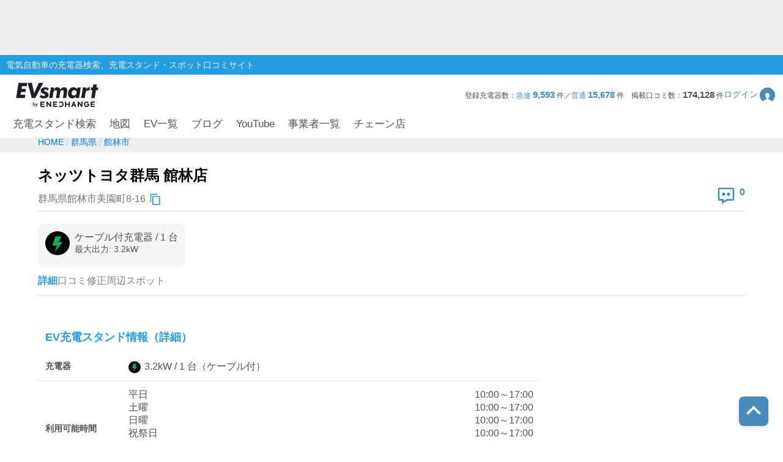

--- FILE ---
content_type: text/html; charset=utf-8
request_url: https://evsmart.net/spot/gunma/l102075/v18344/
body_size: 41371
content:
<!DOCTYPE html><html lang="en"><head><meta charSet="utf-8"/><meta charSet="utf-8"/><meta name="viewport" content="width=device-width, initial-scale=1"/><meta name="viewport" content="width=device-width, user-scalable=no"/><link rel="preload" as="image" href="/img/logo/logo.svg"/><link rel="preload" as="image" href="/img/header/mypage.svg"/><link rel="preload" as="image" href="/img/header/loupe.svg"/><link rel="preload" as="image" href="/img/login/login_img31.png"/><link rel="preload" as="image" href="/img/login/login_img1.png"/><link rel="preload" as="image" href="/img/login/login_img2.png"/><link rel="preload" as="image" href="https://www.gstatic.com/firebasejs/ui/2.0.0/images/auth/mail.svg"/><link rel="preload" as="image" href="https://www.gstatic.com/firebasejs/ui/2.0.0/images/auth/phone.svg"/><link rel="preload" as="image" href="/img/spot/copy_btn.svg"/><link rel="preload" as="image" href="/img/spot/review_icon.svg"/><link rel="preload" as="image" href="/img/spot/plug_icon_normal.svg"/><link rel="preload" as="image" href="/img/spot/unavailable.svg"/><link rel="preload" as="image" href="/img/spot/available.svg"/><link rel="preload" as="image" href="/img/spot/question.svg"/><link rel="preload" as="image" href="/img/footer/tosho_jpx_growth_logo.jpg"/><meta name="facebook-domain-verification" content="hrtkoy6jm7ryc0um892dymkcg7orzo"/><meta http-equiv="X-UA-Compatible" content="IE=edge"/><meta name="format-detection" content="telephone=no"/><meta name="twitter:card" content="summary_large_image"/><meta name="twitter:site" content="@evsmartnet"/><meta name="twitter:image" content="https://evsmart.net/img/og_image.png"/><meta name="og:type" content="article"/><meta name="og:image" content="https://evsmart.net/img/og_image.png"/><meta name="og:site_name" content="EVsmart"/><title>ネッツトヨタ群馬 館林店 (館林市)電気自動車の充電器スタンド｜EVsmart</title><meta name="description" content="群馬 館林市  のネッツトヨタ群馬 館林店の充電スタンド情報ページです。利用可能時間や料金、プラグ形状、そしてユーザーの口コミなど情報満載！充電スポット情報の修正もできます。"/><meta name="twitter:title" content="ネッツトヨタ群馬 館林店｜EVsmart"/><meta name="twitter:description" content="群馬 館林市  のネッツトヨタ群馬 館林店のページです。利用可能時間や料金、プラグ形状、そしてユーザーの口コミなど情報満載！"/><meta name="og:title" content="ネッツトヨタ群馬 館林店｜EVsmart"/><meta name="og:description" content="群馬 館林市  のネッツトヨタ群馬 館林店のページです。利用可能時間や料金、プラグ形状、そしてユーザーの口コミなど情報満載！"/><meta name="og:url" content="https://evsmart.net/spot/gunma/l102075/v18344/"/><link rel="preconnect" href="https://fonts.googleapis.com"/><link rel="preconnect" href="https://fonts.gstatic.com" crossorigin="anonymous"/><link rel="modulepreload" href="/assets/entry.client-CV2FA5_F.js"/><link rel="modulepreload" href="/assets/chunk-K6CSEXPM-DBkYqdKx.js"/><link rel="modulepreload" href="/assets/index-NOrX_7mC.js"/><link rel="modulepreload" href="/assets/container-CnyHZa1V.js"/><link rel="modulepreload" href="/assets/BaseEntity-CWditgna.js"/><link rel="modulepreload" href="/assets/Station-01cJCQg5.js"/><link rel="modulepreload" href="/assets/DateUtils-D_ReCkjy.js"/><link rel="modulepreload" href="/assets/MapUtils-fAskrZIO.js"/><link rel="modulepreload" href="/assets/Search-CcTsd-IM.js"/><link rel="modulepreload" href="/assets/tslib.es6-DU0rJlGX.js"/><link rel="modulepreload" href="/assets/ArrayUtils-CCp3LDDA.js"/><link rel="modulepreload" href="/assets/Reflect-CRmrpp23.js"/><link rel="modulepreload" href="/assets/CacheTarget-A7M5jU_K.js"/><link rel="modulepreload" href="/assets/EnvUtils-3pFPLK2z.js"/><link rel="modulepreload" href="/assets/CarModel-BopdMcfh.js"/><link rel="modulepreload" href="/assets/ChargingCard-Dw06P4l4.js"/><link rel="modulepreload" href="/assets/Review-BEAvkeuh.js"/><link rel="modulepreload" href="/assets/CarSettings-B9rIS-Ro.js"/><link rel="modulepreload" href="/assets/Chain-DbHXbr2x.js"/><link rel="modulepreload" href="/assets/Disaster-DDZSWvmq.js"/><link rel="modulepreload" href="/assets/HeaderInfo-DsOK0Wi6.js"/><link rel="modulepreload" href="/assets/Marker-CKun_WMw.js"/><link rel="modulepreload" href="/assets/Statistics-CabvqVGk.js"/><link rel="modulepreload" href="/assets/MyPage-Db8oHj78.js"/><link rel="modulepreload" href="/assets/User-kfy0VN12.js"/><link rel="modulepreload" href="/assets/root-BpNZd2dF.js"/><link rel="modulepreload" href="/assets/with-props-C5W10Zsk.js"/><link rel="modulepreload" href="/assets/LoginModal-BECqxVtL.js"/><link rel="modulepreload" href="/assets/useAdComponent-CLtCu-20.js"/><link rel="modulepreload" href="/assets/NotFoundTemplate-CK3KwmJU.js"/><link rel="modulepreload" href="/assets/useSignOut-BnKNYHdU.js"/><link rel="modulepreload" href="/assets/useOutsideClick-Bvk8gkSs.js"/><link rel="modulepreload" href="/assets/auth-CMYFjbQD.js"/><link rel="modulepreload" href="/assets/ForBusiness-v3YIwMzB.js"/><link rel="modulepreload" href="/assets/Header-xDD4jzdu.js"/><link rel="modulepreload" href="/assets/Constants-BP_gICRN.js"/><link rel="modulepreload" href="/assets/control-CDRHdKMe.js"/><link rel="modulepreload" href="/assets/car-BGSaqJ1q.js"/><link rel="modulepreload" href="/assets/base-7gvCcPfx.js"/><link rel="modulepreload" href="/assets/AuthLayout-DoYjo1vW.js"/><link rel="modulepreload" href="/assets/CarLayout-BqXscB4N.js"/><link rel="modulepreload" href="/assets/MainLayout-DofPBACW.js"/><link rel="modulepreload" href="/assets/_index-DeNn8z7l.js"/><link rel="modulepreload" href="/assets/MetaUtils-BTEhP4ZD.js"/><link rel="modulepreload" href="/assets/SpotByCityTemplate-BKcKlVDv.js"/><link rel="modulepreload" href="/assets/StationDetailTemplate-CuAujkCu.js"/><link rel="modulepreload" href="/assets/ByCityPrefectureList-pWgMefeX.js"/><link rel="modulepreload" href="/assets/Pagination-yMryo6sr.js"/><link rel="modulepreload" href="/assets/Breadcrumb-CF5BbULi.js"/><link rel="modulepreload" href="/assets/RelatedBlogs-WNesOH1X.js"/><link rel="modulepreload" href="/assets/SpotMap-BgQB5wVN.js"/><link rel="modulepreload" href="/assets/useSuperCluster-CL-wOYCw.js"/><link rel="modulepreload" href="/assets/index.modern-CBN9ZbgY.js"/><link rel="modulepreload" href="/assets/Search-DiqHnNk1.js"/><link rel="modulepreload" href="/assets/FormatUtils-DYnHodmi.js"/><link rel="stylesheet" href="/assets/root-DhjOUm8y.css"/><link rel="stylesheet" href="/assets/LoginModal-CTC3IyyW.css"/><link rel="stylesheet" href="/assets/NotFoundTemplate-BV3bAxcM.css"/><link rel="stylesheet" href="/assets/ForBusiness-BFoW-3sm.css"/><link rel="stylesheet" href="/assets/Header-BagSfESC.css"/><link rel="stylesheet" href="https://fonts.googleapis.com/css2?family=Inter:ital,opsz,wght@0,14..32,100..900;1,14..32,100..900&amp;display=swap"/><link rel="stylesheet" href="https://fonts.cdnfonts.com/css/helvetica-neue-5"/><link rel="stylesheet" href="https://fonts.googleapis.com/css2?family=Noto+Sans+JP:wght@400;700&amp;display=swap"/><link rel="stylesheet" href="https://www.gstatic.com/firebasejs/ui/6.1.0/firebase-ui-auth.css"/><link rel="stylesheet" href="/assets/MainLayout-B1keVFmw.css"/><link rel="stylesheet" href="/assets/SpotByCityTemplate-g3iIL7mw.css"/><link rel="stylesheet" href="/assets/ByCityPrefectureList-DCqo1Zzm.css"/><link rel="stylesheet" href="/assets/Pagination-B3dUnSPg.css"/><link rel="stylesheet" href="/assets/Breadcrumb-CMQ9A18g.css"/><link rel="stylesheet" href="/assets/RelatedBlogs-DJHIjuUe.css"/><link rel="stylesheet" href="/assets/SpotMap-zVe_azmt.css"/><link rel="stylesheet" href="/assets/Search-De8ItPSd.css"/><link rel="stylesheet" href="/assets/StationDetailTemplate-Czb_DqkZ.css"/><script>
                (function(w, d, s, l, i) {
                  w[l] = w[l] || [];
                  w[l].push({
                    'gtm.start': new Date().getTime(),
                    event: 'gtm.js'
                  });
                  var f = d.getElementsByTagName(s)[0],
                    j = d.createElement(s),
                    dl = l != 'dataLayer' ? '&l=' + l : '';
                  j.async = true;
                  j.src = '//www.googletagmanager.com/gtm.js?id=' + i + dl;
                  f.parentNode.insertBefore(j, f);
                })(window, document, 'script', 'dataLayer', 'GTM-MMBNDC7M');
              </script><script src="https://www.googletagservices.com/tag/js/gpt.js"></script></head><body><noscript><iframe src="https://www.googletagmanager.com/ns.html?id=GTM-MMBNDC7M" height="0" width="0" style="display:none;visibility:hidden" title="Google Tag Manager"></iframe></noscript><div class="_styled-header_ra0ff_1" style="display:flex"><div class="_banner-area_ra0ff_11"><div class="pc"><div id="div-gpt-ad-1745490361311-0" class="header-ad header-ad-pc"></div></div><div class="sp"><div id="div-gpt-ad-1745559225782-0" class="header-ad header-ad-mobile"></div></div></div><div class="_header-top_ra0ff_59"><div class="_header-top-inner_ra0ff_71"><p>電気自動車の充電器検索、充電スタンド・スポット口コミサイト</p></div></div><div class="_header-navigation-section_ra0ff_85"><div class="_header-info-area_ra0ff_98"><a href="/" data-discover="true"><img src="/img/logo/logo.svg" alt="EVsmart by ENECHANGE"/></a><div class="_header-menu-area_ra0ff_130"><p>登録充電器数：<span>急速<!-- --> <b>9,593</b> </span>件／<span>普通<!-- --> <b>15,678</b> </span>件<!-- -->　<!-- -->掲載口コミ数：<b>174,128</b> 件</p><div class="_login-button_ra0ff_151" role="button" tabindex="0"><p>ログイン</p><img class="_login-button-icon_ra0ff_161" src="/img/header/mypage.svg" alt=""/></div></div><div class="_header-menu-area-sp_ra0ff_166"><div class="_sp-menu_ra0ff_182" role="button" tabindex="0"><img src="/img/header/mypage.svg" alt=""/><p>ログイン</p></div><div class="_sp-menu_ra0ff_182"><div class="_hamburger-menu_ra0ff_193 "><span class="_top_ra0ff_201"></span><span class="_middle_ra0ff_207"></span><span class="_bottom_ra0ff_214"></span></div><p>メニュー</p></div><div class="_sp-menu_ra0ff_182 _search-menu_ra0ff_235"><img src="/img/header/loupe.svg" alt=""/><p>充電スタンド</p></div></div></div><div class="_header-navigation-area_ra0ff_247"><ul><a class="_navigation_ra0ff_276" href="/#pc_search-open" data-discover="true">充電スタンド検索</a><a class="_navigation_ra0ff_276" href="/mapSearch" data-discover="true">地図</a><a class="_navigation_ra0ff_276" href="/carMaker" data-discover="true">EV一覧</a><a rel="noreferrer" class="_navigation_ra0ff_276" href="https://blog.evsmart.net/" target="_blank">ブログ</a><a rel="noreferrer" class="_navigation_ra0ff_276" href="https://www.youtube.com/channel/UC-0lUq_AfIgplAJYcVgnKPw/videos" target="_blank">YouTube</a><a class="_navigation_ra0ff_276" href="/service" data-discover="true">事業者一覧</a><a class="_navigation_ra0ff_276" href="/chain" data-discover="true">チェーン店</a></ul></div><div class="_styled-sp-nav_6e1g1_2 "><div class="_sp-nav-content_6e1g1_19  _spnav-slide-up_6e1g1_152"><div class="_sp-nav-global-list_6e1g1_31"><a class="_list_6e1g1_36" href="/#pc_search-open" data-discover="true">充電スタンド検索</a><a class="_list_6e1g1_36" href="/carMaker" data-discover="true">EV一覧</a><a rel="noreferrer" class="_list_6e1g1_36" href="https://blog.evsmart.net/" target="_blank">ブログ</a><a rel="noreferrer" class="_list_6e1g1_36" href="https://www.youtube.com/channel/UC-0lUq_AfIgplAJYcVgnKPw/videos" target="_blank">YouTube</a><a class="_list_6e1g1_36" href="/service" data-discover="true">事業者一覧</a><a class="_list_6e1g1_36" href="/chain" data-discover="true">チェーン店</a></div><div class="_sp-nav-mypage-list_6e1g1_53"><div class="_mypage-button-area_6e1g1_118"><span class="_btn-loginout_6e1g1_122">ログイン</span></div></div></div></div><div class="_styled-sp-search_c6knz_2 "><div class="_styled-search_c6knz_21"><button class="_btn-close_c6knz_32">閉じる</button><h2 class="_title_c6knz_47">地名・観光スポット・住所<span>で検索</span></h2><div class="_filter-parameter-area_c6knz_59"><form class="_form_c6knz_56" data-discover="true" action="/" method="get"><input type="text" size="40" name="inputText"/><dl class="_parameter-block_c6knz_64"><dt class="_parameter-name_c6knz_69">充電器の種類</dt><dd class="_check-box-area_c6knz_75"><label class="_check-label_c6knz_82"><input type="checkbox" class="_checkbox-input_c6knz_158" id="check1-1" name="checkbox1[]" value="急速充電器のみ表示"/><span class="_check-parts_c6knz_163">急速充電器のみ表示</span></label><label class="_check-label_c6knz_82"><input type="checkbox" class="_checkbox-input_c6knz_158" id="check1-2" name="checkbox1[]" value="急速無料のみ表示"/><span class="_check-parts_c6knz_163">急速無料のみ表示</span></label><label class="_check-label_c6knz_82"><input type="checkbox" class="_checkbox-input_c6knz_158" id="check1-3" name="checkbox1[]" value="高速道路上のみ表示"/><span class="_check-parts_c6knz_163">高速道路上のみ表示</span></label><label class="_check-label_c6knz_82"><input type="checkbox" class="_checkbox-input_c6knz_158" id="check1-4" name="checkbox1[]" value="24時間営業のみ表示"/><span class="_check-parts_c6knz_163">24時間営業のみ表示</span></label></dd></dl><dl class="_parameter-block_c6knz_64"><dt class="_parameter-name_c6knz_69">認証システム</dt><dd class="_check-box-area_c6knz_75"><label class="_check-label_c6knz_82"><input type="checkbox" class="_checkbox-input_c6knz_158" name="checkbox31" value="ENECHANGE"/><span class="_check-parts_c6knz_163">EV充電エネチェンジ</span></label><label class="_check-label_c6knz_82"><input type="checkbox" class="_checkbox-input_c6knz_158" name="checkbox32" value="eMP"/><span class="_check-parts_c6knz_163">e-Mobility Power</span></label></dd></dl><dl class="_parameter-block_c6knz_64"><dt class="_parameter-name_c6knz_69">ディーラー</dt><dd class="_check-box-area_c6knz_75"><label class="_check-label_c6knz_82"><input type="checkbox" class="_checkbox-input_c6knz_158" name="checkbox21" checked="" value="三菱ディーラーを表示"/><span class="_check-parts_c6knz_163">三菱ディーラーを表示</span></label><label class="_check-label_c6knz_82"><input type="checkbox" class="_checkbox-input_c6knz_158" name="checkbox22" checked="" value="日産ディーラーを表示"/><span class="_check-parts_c6knz_163">日産ディーラーを表示</span></label><label class="_check-label_c6knz_82"><input type="checkbox" class="_checkbox-input_c6knz_158" name="checkbox23" checked="" value="トヨタディーラーを表示"/><span class="_check-parts_c6knz_163">トヨタディーラーを表示</span></label></dd></dl><dl class="_parameter-block_c6knz_64"><dt class="_parameter-name_c6knz_69">充電器の出力</dt><dd class="_button-area_c6knz_89"><label class="_button_c6knz_89"><input type="radio" name="radio01" checked="" value="6"/><p>すべて</p></label><label class="_button_c6knz_89"><input type="radio" name="radio01" value="中速-20kW-以上"/><p>中速-20kW-以上</p></label><label class="_button_c6knz_89"><input type="radio" name="radio01" value="急速-44kW-以上"/><p>急速-44kW-以上</p></label></dd></dl><dl class="_parameter-block_c6knz_64"><dt class="_parameter-name_c6knz_69">車種</dt><dd class="_select-parts_c6knz_230"><label><select name="carModelName"><option value="車種指定なし" selected="">車種指定なし</option><option value="マクラーレン アルトゥーラ">マクラーレン アルトゥーラ</option><option value="フェラーリ SF90">フェラーリ SF90</option><option value="ジャガー I-PACE">ジャガー I-PACE</option><option value="三菱 eKクロス EV">三菱 eKクロス EV</option><option value="三菱 i-MiEV">三菱 i-MiEV</option><option value="三菱 minicabMiEV">三菱 minicabMiEV</option><option value="三菱 エクリプス クロス">三菱 エクリプス クロス</option><option value="三菱 アウトランダーPHEV">三菱 アウトランダーPHEV</option><option value="日産 サクラ">日産 サクラ</option><option value="日産 アリア">日産 アリア</option><option value="日産 リーフ">日産 リーフ</option><option value="レクサスRZ">レクサスRZ</option><option value="レクサスRX">レクサスRX</option><option value="レクサス UX300e">レクサス UX300e</option><option value="レクサス NX">レクサス NX</option><option value="トヨタ ハリアー">トヨタ ハリアー</option><option value="トヨタ bZ4X">トヨタ bZ4X</option><option value="トヨタ RAV4 PHV">トヨタ RAV4 PHV</option><option value="トヨタ プリウスPHV(2017～)">トヨタ プリウスPHV(2017～)</option><option value="トヨタ プリウスPHV(～2016)">トヨタ プリウスPHV(～2016)</option><option value="トヨタ シー・ポッド">トヨタ シー・ポッド</option><option value="BMW i3">BMW i3</option><option value="BMW i7">BMW i7</option><option value="BMW i8">BMW i8</option><option value="BMW i4">BMW i4</option><option value="BMW iX">BMW iX</option><option value="BMW iX1">BMW iX1</option><option value="BMW iX3">BMW iX3</option><option value="BMW XM">BMW XM</option><option value="BMW 530e">BMW 530e</option><option value="BMW 745e">BMW 745e</option><option value="BMW 740e">BMW 740e</option><option value="BMW X3">BMW X3</option><option value="BMW X5">BMW X5</option><option value="BMW 330e">BMW 330e</option><option value="BMW 225xe">BMW 225xe</option><option value="BMW C evolution">BMW C evolution</option><option value="MINI COOPER S E CROSSOVER">MINI COOPER S E CROSSOVER</option><option value="テスラ モデルS">テスラ モデルS</option><option value="テスラ モデルX">テスラ モデルX</option><option value="テスラ モデルY">テスラ モデルY</option><option value="テスラ モデル3">テスラ モデル3</option><option value="VW ID.4">VW ID.4</option><option value="VW e-ゴルフ">VW e-ゴルフ</option><option value="VW ゴルフGTE">VW ゴルフGTE</option><option value="VW パサートGTE">VW パサートGTE</option><option value="メルセデス EQC400">メルセデス EQC400</option><option value="メルセデス EQA250">メルセデス EQA250</option><option value="メルセデス EQB250">メルセデス EQB250</option><option value="メルセデス EQB350">メルセデス EQB350</option><option value="メルセデス EQE">メルセデス EQE</option><option value="メルセデス A250e">メルセデス A250e</option><option value="メルセデス C350e">メルセデス C350e</option><option value="メルセデス GLC350e">メルセデス GLC350e</option><option value="メルセデス E350e/E350de">メルセデス E350e/E350de</option><option value="メルセデス EQS450+">メルセデス EQS450+</option><option value="メルセデス Mercedes-AMG EQS 53 4MATIC+">メルセデス Mercedes-AMG EQS 53 4MATIC+</option><option value="メルセデス S580e">メルセデス S580e</option><option value="メルセデス S560e">メルセデス S560e</option><option value="ポルシェ タイカン">ポルシェ タイカン</option><option value="ポルシェ パナメーラ4/ ターボ">ポルシェ パナメーラ4/ ターボ</option><option value="ポルシェ カイエン">ポルシェ カイエン</option><option value="アウディ e-トロン">アウディ e-トロン</option><option value="アウディ A3 e-トロン">アウディ A3 e-トロン</option><option value="アウディ e-トロン GT">アウディ e-トロン GT</option><option value="アウディ Q4 e-トロン">アウディ Q4 e-トロン</option><option value="ボルボ XC40 PHEV">ボルボ XC40 PHEV</option><option value="ボルボ S60 PHEV">ボルボ S60 PHEV</option><option value="ボルボ V60 PHEV">ボルボ V60 PHEV</option><option value="ボルボ XC60 PHEV">ボルボ XC60 PHEV</option><option value="ボルボ XC40 EV">ボルボ XC40 EV</option><option value="ボルボ C40 EV">ボルボ C40 EV</option><option value="ボルボ V90 PHEV">ボルボ V90 PHEV</option><option value="ボルボ XC90 PHEV">ボルボ XC90 PHEV</option><option value="Honda e">Honda e</option><option value="ホンダ クラリティPHEV">ホンダ クラリティPHEV</option><option value="ランドローバー レンジローバー PHEV">ランドローバー レンジローバー PHEV</option><option value="ランドローバー イヴォーク PHEV">ランドローバー イヴォーク PHEV</option><option value="プジョー e-2008">プジョー e-2008</option><option value="プジョー e-208">プジョー e-208</option><option value="プジョー 508">プジョー 508</option><option value="プジョー 3008">プジョー 3008</option><option value="DS 4">DS 4</option><option value="DS 7 クロスバック E-TENSE">DS 7 クロスバック E-TENSE</option><option value="DS 3 クロスバック E-TENSE">DS 3 クロスバック E-TENSE</option><option value="シトロエン C5 エアクロス SUV">シトロエン C5 エアクロス SUV</option><option value="シトロエンEC4 エレクトリック">シトロエンEC4 エレクトリック</option><option value="Jeep Renegade 4xe">Jeep Renegade 4xe</option><option value="マツダ CX-60">マツダ CX-60</option><option value="マツダ MX-30">マツダ MX-30</option><option value="FOMM ONE">FOMM ONE</option><option value="ヒョンデ IONIQ 5">ヒョンデ IONIQ 5</option><option value="SUBARU ソルテラ">SUBARU ソルテラ</option><option value="FIAT 500e">FIAT 500e</option><option value="BYD Atto3">BYD Atto3</option><option value="BYD DOLPHIN">BYD DOLPHIN</option><option value="BMW i5">BMW i5</option><option value="BMW iX2">BMW iX2</option><option value="アウディ Q8 e-トロン">アウディ Q8 e-トロン</option><option value="ヒョンデ KONA">ヒョンデ KONA</option><option value="ボルボ EX30">ボルボ EX30</option><option value="MINICAB-EV">MINICAB-EV</option><option value="クラウン スポーツ">クラウン スポーツ</option><option value="プリウス PHEV">プリウス PHEV</option><option value="BYD SEAL">BYD SEAL</option><option value="N-VAN e">N-VAN e</option><option value="THE NEW ALL-ELECTRIC MINI COOPER">THE NEW ALL-ELECTRIC MINI COOPER</option><option value="THE NEW ALL-ELECTRIC MINI ACEMAN">THE NEW ALL-ELECTRIC MINI ACEMAN</option><option value="THE NEW ALL-ELECTRIC MINI COUNTRYMAN">THE NEW ALL-ELECTRIC MINI COUNTRYMAN</option><option value="ヒョンデ The new IONIQ 5">ヒョンデ The new IONIQ 5</option><option value="ヒョンデ INSTER">ヒョンデ INSTER</option><option value="BYD SEALION 7">BYD SEALION 7</option><option value="トヨタ プリウスPHV">トヨタ プリウスPHV</option><option value="Jeep Avenger">Jeep Avenger</option><option value="ロータス ELETRE">ロータス ELETRE</option><option value="ロータス EMEYA">ロータス EMEYA</option><option value="FIAT 600e">FIAT 600e</option><option value="ABARTH 500e">ABARTH 500e</option><option value="ポルシェ マカン">ポルシェ マカン</option><option value="メルセデス・ベンツ G580">メルセデス・ベンツ G580</option><option value="アウディ Q6  e-トロン">アウディ Q6  e-トロン</option><option value="フォルクスワーゲン ID BUZZ">フォルクスワーゲン ID BUZZ</option><option value="Jeep Wrangler 4xe">Jeep Wrangler 4xe</option><option value="Jeep Grand Cherokee 4xe">Jeep Grand Cherokee 4xe</option><option value="N-ONE e:">N-ONE e:</option><option value="ボルボ C40">ボルボ C40</option><option value="ボルボ EX40">ボルボ EX40</option></select></label></dd></dl><div class="_submit-area_c6knz_276"><button class="_submit-button_c6knz_138" id="searchPc">検索する</button></div></form></div></div></div></div></div><div class="_styled-login-modal_nnmvg_1" style="display:none"><div class="_login-menu-area_nnmvg_20"><img src="/img/logo/logo.svg" alt="" class="_logo_nnmvg_39"/><div class="_main-content_nnmvg_49"><div class="_left-area_nnmvg_64"><div class="_left-area-title_nnmvg_76">EVsmartログイン機能を<br/>利用すると以下のメリットがあります。</div><div class="_merit-list_nnmvg_89"><p class="_merit_nnmvg_89"><img src="/img/login/login_img31.png" alt=""/>PCとスマートフォンで<br/>データの共有ができます。</p><p class="_merit_nnmvg_89"><img src="/img/login/login_img1.png" alt=""/>複数のスマートフォンで<br/>ニックネームやお気に入り・利用履歴などの<br/>データが共有できます。</p><p class="_merit_nnmvg_89"><img src="/img/login/login_img2.png" alt=""/>スマートフォンの機種変更をした場合も<br/>データを引き継ぐことができます。</p></div><p class="_login-notice_nnmvg_143">ログインは、電話番号もしくは<br/>メールアドレス+パスワードを入力することで<br/>簡単に行なえます。</p></div><div class="_right-area_nnmvg_166"><div class="firebaseui-container firebaseui-page-provider-sign-in firebaseui-id-page-provider-sign-in firebaseui-use-spinner"><div class="firebaseui-card-content"><ul class="firebaseui-idp-list"><li class="firebaseui-list-item"><button class="firebaseui-idp-button mdl-button mdl-js-button mdl-button--raised firebaseui-idp-password firebaseui-id-idp-button" data-provider-id="password" style="background-color:#db4437" data-upgraded=",MaterialButton"><span class="firebaseui-idp-icon-wrapper"><img class="firebaseui-idp-icon" alt="" src="https://www.gstatic.com/firebasejs/ui/2.0.0/images/auth/mail.svg"/></span><span class="firebaseui-idp-text firebaseui-idp-text-long" style="font-size:13px">メールアドレスでログイン</span><span class="firebaseui-idp-text firebaseui-idp-text-short">メールアドレス</span></button></li><li class="firebaseui-list-item"><button class="firebaseui-idp-button mdl-button mdl-js-button mdl-button--raised firebaseui-idp-phone firebaseui-id-idp-button" data-provider-id="phone" style="background-color:#02bd7e" data-upgraded=",MaterialButton"><span class="firebaseui-idp-icon-wrapper"><img class="firebaseui-idp-icon" alt="" src="https://www.gstatic.com/firebasejs/ui/2.0.0/images/auth/phone.svg"/></span><span class="firebaseui-idp-text firebaseui-idp-text-long" style="font-size:13px">電話番号でログイン</span><span class="firebaseui-idp-text firebaseui-idp-text-short">電話番号</span></button></li></ul></div><div class="firebaseui-card-footer firebaseui-provider-sign-in-footer"><p class="firebaseui-tos firebaseui-tospp-full-message">続行すると、<a class="firebaseui-link firebaseui-tos-link" rel="noreferrer" href="/tos" target="_blank" data-discover="true">利用規約</a>と<a class="firebaseui-link firebaseui-pp-link" rel="noreferrer" href="https://enechange.co.jp/legal_format/policy/" target="_blank">プライバシー ポリシー</a>に同意したことになります。</p></div></div><div class="_cancel-button_nnmvg_184" role="button" tabindex="0">ログインキャンセル</div></div></div></div></div><div class="_styled-station-detail-template_16xl3_1"><div class="_styled-breadcrumb_fi91u_1"><div class="_inner-area_fi91u_20"><div class="_breadcrumb-list_fi91u_26"><span class="_breadcrumb_fi91u_26"><a href="/" data-discover="true"><span>HOME</span></a></span><span class="_breadcrumb_fi91u_26"><a href="/spot/gunma" data-discover="true"><span>群馬県</span></a></span><span class="_breadcrumb_fi91u_26"><a href="/spot/gunma/l102075" data-discover="true"><span>館林市</span></a></span></div></div></div><div class="_styled-station-detail-content_16xl3_7"><div class="_station-detail-head_waf07_350"><h1 class="_station-name_waf07_353">ネッツトヨタ群馬 館林店</h1><div class="_station-info-area_waf07_358"><div class="_station-postal_waf07_363"><span class="_station-postal-text_waf07_368">群馬県館林市美園町8-16</span><img class="_station-postal-tooltip_waf07_372" data-tooltip-id="copy-postal-tooltip" src="/img/spot/copy_btn.svg" alt="copy"/></div><div class="_station-actions_waf07_379"><div class="_review-count_waf07_406"><img src="/img/spot/review_icon.svg" alt="review"/><span class="_review-count-text_waf07_411">0</span></div></div></div><hr/><div class="_content-area_waf07_460"><div class="_plug-items-area_waf07_470"><div class="_plug-item_waf07_470"><div class="_plug-item-header-area_waf07_487"><img src="/img/spot/plug_icon_normal.svg" alt="plug"/><div class="_plug-item-name-text-area_waf07_490"><p class="_plug-item-name_waf07_490">ケーブル付充電器<!-- --> / <!-- -->1<!-- --> 台</p><p class="_plug-item-kilowatts_waf07_496">最大出力: <!-- -->3.2<!-- -->kW</p></div></div><div class="_plug-item-tags_waf07_499"></div></div></div></div></div><div class="_styled-station-detail-tab_16xl3_13"><div class="_styled-station-detail-tab-item_16xl3_21 _active_16xl3_28">詳細</div><div class="_styled-station-detail-tab-item_16xl3_21 ">口コミ</div><div class="_styled-station-detail-tab-item_16xl3_21 ">修正</div><div class="_styled-station-detail-tab-item_16xl3_21 ">周辺スポット</div></div><div class="_styled-station-detail-tab-content-wrapper_16xl3_32"><div class="_styled-station-detail-tab-content_16xl3_32"><div class="_station-detail-spot-info_17be8_350"><div><h2 class="_tit-spot_17be8_354">EV充電スタンド情報（詳細）</h2><table class="_station-detail-spot-info-table_17be8_368"><tbody><tr><th>充電器</th><td class="_plug-icon-area_17be8_398"><div class="_plug-icon-area-item_17be8_402"><img src="/img/spot/plug_icon_normal.svg" alt="plug" class="_plug-icon_17be8_398"/>3.2<!-- -->kW / <!-- -->1<!-- --> 台<!-- -->（ケーブル付）</div></td></tr><tr><th>利用可能時間</th><td><div class="_opening-type-area_17be8_427"><span>平日</span><span>10:00～17:00</span></div><div class="_opening-type-area_17be8_427"><span>土曜</span><span>10:00～17:00</span></div><div class="_opening-type-area_17be8_427"><span>日曜</span><span>10:00～17:00</span></div><div class="_opening-type-area_17be8_427"><span>祝祭日</span><span>10:00～17:00</span></div><pre class="_close-notes-area_17be8_432">月曜・火曜定休(ただし一部営業)、一部祝日・GW・夏季・年末年始等休み(詳細は店舗へお問合せください)
充電1回1時間まで。</pre></td></tr><tr><th>使えたレポート</th><td class="_availability-list_17be8_437"><div class="_available-area_17be8_442"><img src="/img/spot/unavailable.svg" alt="unavailable"/>1年以上前</div><div class="_available-area_17be8_442"><img src="/img/spot/available.svg" alt="available"/>1年以上前</div></td></tr><tr><th>住所</th><td class="_station-postal_17be8_464">群馬県館林市美園町8-16<img class="_station-postal-tooltip_17be8_469" data-tooltip-id="copy-postal-tooltip" src="/img/spot/copy_btn.svg" alt="copy"/></td></tr><tr><th><div class="_what3words-title-area_17be8_447">what3words<img id="what3words-tooltip" src="/img/spot/question.svg" alt="what3words" class="_what3words-tooltip-icon_17be8_452"/></div></th><td class="_what3words-content-area_17be8_456">だかい。みつもり。べんとうや<img class="_station-postal-tooltip_17be8_469" data-tooltip-id="copy-what3words-tooltip" src="/img/spot/copy_btn.svg" alt="copy"/></td></tr><tr><th>利用料金について</th><td><pre class="_pricing-notes-area_17be8_460">[普通充電器]
2016/12/01よりNCS(現eMP)スポットとして運用。
認証システム:eMP
</pre></td></tr><tr><th>分類</th><td>ディーラー/レンタカー</td></tr><tr><th>お問い合わせ</th><td><a href="tel:0276-74-7401">0276-74-7401</a></td></tr></tbody></table><div class="_station-detail-ad-sp_17be8_485"><div id="div-gpt-ad-charging-spot-detail-tab-0" class="charging-spot-detail-tab-ad"></div></div><div class="_station-detail-map-area_17be8_477"><h3 class="_tit-map_17be8_480">充電器スタンドの地図</h3><div class="_station-detail-map_1r08v_1"><div data-testid="map" style="width:100%;height:100%;position:relative;z-index:0"></div></div></div></div></div></div><div class="_styled-station-detail-ad-pc_16xl3_44"><div id="div-gpt-ad-charging-spot-detail-tab-0" class="charging-spot-detail-tab-ad"></div></div></div></div><div class="_styled-for-business_24x81_1"><div class="_for-business-area_24x81_17"><div class="_for-business-user_24x81_30"><div class="_for-business-user-area_24x81_57"><h3>お店や施設に、<b>電気自動車用の充電器を設置した</b>／<b>これから設置したい</b>、という事業者さまへ</h3><a href="/discovery" data-discover="true"><div class="_for-business-user-link_24x81_88"><p>あなたの施設を、EVsmartアプリに掲載しませんか？掲載は<b>無料</b>です！</p></div></a><p class="_for-business-user-message_24x81_128">アプリへの情報掲載のほか、充電器設置に関するご相談も、うけたまわります。</p></div></div></div><aside class="ad-5 ad_footer"></aside></div></div><div class="_styled-footer_1fm97_1"><div class="_footer-link-wrapper_1fm97_8"><ul class="_footer-nav_1fm97_11"><li><a rel="noreferrer" href="https://enechange.co.jp/?utm_source=evsmart&amp;utm_medium=footer" target="_blank">運営会社について</a></li><li><a rel="noreferrer" href="https://enechange.co.jp/legal_format/policy/?utm_source=evsmart&amp;utm_medium=footer" target="_blank">プライバシーポリシー</a></li><li><a data-discover="true" href="/listingTerms/?utm_source=evsmart&amp;utm_medium=footer">掲載規約・掲載のご依頼</a></li><li><a data-discover="true" href="/tos/?utm_source=evsmart&amp;utm_medium=footer">利用規約</a></li><li><a data-discover="true" href="/linklist">リンク集</a></li><li><a rel="noreferrer" href="https://enechange.co.jp/news/press/?utm_source=evsmart&amp;utm_medium=header" target="_blank">プレスリリース</a></li></ul></div><div class="_footer-main-area_1fm97_60"><div class="_footer-inner_1fm97_64"><div class="_sns-area_1fm97_78"><div class="_follow-area_1fm97_89"><p>SNSでフォローする</p><div class="_sns-icon-area_1fm97_98"><a class="_twitter_1fm97_102" href="https://x.com/evsmartnet"></a><a class="_facebook_1fm97_120" href="https://www.facebook.com/evsmart.net/"></a></div></div></div><div class="_ir-area_1fm97_138"><img class="_ir-img_1fm97_149" src="/img/footer/tosho_jpx_growth_logo.jpg" alt=""/></div><div class="_inquiry-area_1fm97_153"><a class="_inquiry-link_1fm97_169" href="https://forms.gle/5FxKfU4NuPuZnVZw7" target="_top">お問い合わせ</a></div></div></div><div class="_copyright-area_1fm97_193">Copyright © 2014 - EVsmart All Rights Reserved.</div></div><div class="_icon-to-top_yrjl6_1"><span></span></div><script>((storageKey2, restoreKey) => {
    if (!window.history.state || !window.history.state.key) {
      let key = Math.random().toString(32).slice(2);
      window.history.replaceState({ key }, "");
    }
    try {
      let positions = JSON.parse(sessionStorage.getItem(storageKey2) || "{}");
      let storedY = positions[restoreKey || window.history.state.key];
      if (typeof storedY === "number") {
        window.scrollTo(0, storedY);
      }
    } catch (error) {
      console.error(error);
      sessionStorage.removeItem(storageKey2);
    }
  })("react-router-scroll-positions", null)</script><script>window.__reactRouterContext = {"basename":"/","future":{"unstable_middleware":false,"unstable_optimizeDeps":false,"unstable_splitRouteModules":false,"unstable_viteEnvironmentApi":false},"ssr":true,"isSpaMode":false};window.__reactRouterContext.stream = new ReadableStream({start(controller){window.__reactRouterContext.streamController = controller;}}).pipeThrough(new TextEncoderStream());</script><script type="module" async="">;
import * as route0 from "/assets/root-BpNZd2dF.js";
import * as route1 from "/assets/AuthLayout-DoYjo1vW.js";
import * as route2 from "/assets/CarLayout-BqXscB4N.js";
import * as route3 from "/assets/MainLayout-DofPBACW.js";
import * as route4 from "/assets/_index-DeNn8z7l.js";
  window.__reactRouterManifest = {
  "entry": {
    "module": "/assets/entry.client-CV2FA5_F.js",
    "imports": [
      "/assets/chunk-K6CSEXPM-DBkYqdKx.js",
      "/assets/index-NOrX_7mC.js",
      "/assets/container-CnyHZa1V.js",
      "/assets/BaseEntity-CWditgna.js",
      "/assets/Station-01cJCQg5.js",
      "/assets/DateUtils-D_ReCkjy.js",
      "/assets/MapUtils-fAskrZIO.js",
      "/assets/Search-CcTsd-IM.js",
      "/assets/tslib.es6-DU0rJlGX.js",
      "/assets/ArrayUtils-CCp3LDDA.js",
      "/assets/Reflect-CRmrpp23.js",
      "/assets/CacheTarget-A7M5jU_K.js",
      "/assets/EnvUtils-3pFPLK2z.js",
      "/assets/CarModel-BopdMcfh.js",
      "/assets/ChargingCard-Dw06P4l4.js",
      "/assets/Review-BEAvkeuh.js",
      "/assets/CarSettings-B9rIS-Ro.js",
      "/assets/Chain-DbHXbr2x.js",
      "/assets/Disaster-DDZSWvmq.js",
      "/assets/HeaderInfo-DsOK0Wi6.js",
      "/assets/Marker-CKun_WMw.js",
      "/assets/Statistics-CabvqVGk.js",
      "/assets/MyPage-Db8oHj78.js",
      "/assets/User-kfy0VN12.js"
    ],
    "css": []
  },
  "routes": {
    "root": {
      "id": "root",
      "path": "",
      "hasAction": false,
      "hasLoader": false,
      "hasClientAction": false,
      "hasClientLoader": false,
      "hasErrorBoundary": true,
      "module": "/assets/root-BpNZd2dF.js",
      "imports": [
        "/assets/chunk-K6CSEXPM-DBkYqdKx.js",
        "/assets/index-NOrX_7mC.js",
        "/assets/container-CnyHZa1V.js",
        "/assets/BaseEntity-CWditgna.js",
        "/assets/Station-01cJCQg5.js",
        "/assets/DateUtils-D_ReCkjy.js",
        "/assets/MapUtils-fAskrZIO.js",
        "/assets/Search-CcTsd-IM.js",
        "/assets/tslib.es6-DU0rJlGX.js",
        "/assets/ArrayUtils-CCp3LDDA.js",
        "/assets/Reflect-CRmrpp23.js",
        "/assets/CacheTarget-A7M5jU_K.js",
        "/assets/EnvUtils-3pFPLK2z.js",
        "/assets/CarModel-BopdMcfh.js",
        "/assets/ChargingCard-Dw06P4l4.js",
        "/assets/Review-BEAvkeuh.js",
        "/assets/CarSettings-B9rIS-Ro.js",
        "/assets/Chain-DbHXbr2x.js",
        "/assets/Disaster-DDZSWvmq.js",
        "/assets/HeaderInfo-DsOK0Wi6.js",
        "/assets/Marker-CKun_WMw.js",
        "/assets/Statistics-CabvqVGk.js",
        "/assets/MyPage-Db8oHj78.js",
        "/assets/User-kfy0VN12.js",
        "/assets/with-props-C5W10Zsk.js",
        "/assets/LoginModal-BECqxVtL.js",
        "/assets/useAdComponent-CLtCu-20.js",
        "/assets/NotFoundTemplate-CK3KwmJU.js",
        "/assets/useSignOut-BnKNYHdU.js",
        "/assets/useOutsideClick-Bvk8gkSs.js",
        "/assets/auth-CMYFjbQD.js",
        "/assets/ForBusiness-v3YIwMzB.js",
        "/assets/Header-xDD4jzdu.js",
        "/assets/Constants-BP_gICRN.js",
        "/assets/control-CDRHdKMe.js",
        "/assets/car-BGSaqJ1q.js",
        "/assets/base-7gvCcPfx.js"
      ],
      "css": [
        "/assets/root-DhjOUm8y.css",
        "/assets/LoginModal-CTC3IyyW.css",
        "/assets/NotFoundTemplate-BV3bAxcM.css",
        "/assets/ForBusiness-BFoW-3sm.css",
        "/assets/Header-BagSfESC.css"
      ]
    },
    "layout/AuthLayout": {
      "id": "layout/AuthLayout",
      "parentId": "root",
      "hasAction": false,
      "hasLoader": true,
      "hasClientAction": false,
      "hasClientLoader": false,
      "hasErrorBoundary": false,
      "module": "/assets/AuthLayout-DoYjo1vW.js",
      "imports": [
        "/assets/with-props-C5W10Zsk.js",
        "/assets/chunk-K6CSEXPM-DBkYqdKx.js",
        "/assets/auth-CMYFjbQD.js"
      ],
      "css": []
    },
    "layout/CarLayout": {
      "id": "layout/CarLayout",
      "parentId": "layout/AuthLayout",
      "hasAction": false,
      "hasLoader": true,
      "hasClientAction": false,
      "hasClientLoader": false,
      "hasErrorBoundary": false,
      "module": "/assets/CarLayout-BqXscB4N.js",
      "imports": [
        "/assets/with-props-C5W10Zsk.js",
        "/assets/chunk-K6CSEXPM-DBkYqdKx.js",
        "/assets/CarSettings-B9rIS-Ro.js",
        "/assets/car-BGSaqJ1q.js",
        "/assets/BaseEntity-CWditgna.js"
      ],
      "css": []
    },
    "layout/MainLayout": {
      "id": "layout/MainLayout",
      "parentId": "layout/CarLayout",
      "hasAction": false,
      "hasLoader": true,
      "hasClientAction": false,
      "hasClientLoader": false,
      "hasErrorBoundary": false,
      "module": "/assets/MainLayout-DofPBACW.js",
      "imports": [
        "/assets/with-props-C5W10Zsk.js",
        "/assets/chunk-K6CSEXPM-DBkYqdKx.js",
        "/assets/control-CDRHdKMe.js",
        "/assets/Header-xDD4jzdu.js",
        "/assets/Constants-BP_gICRN.js",
        "/assets/auth-CMYFjbQD.js",
        "/assets/useAdComponent-CLtCu-20.js",
        "/assets/LoginModal-BECqxVtL.js",
        "/assets/User-kfy0VN12.js",
        "/assets/useOutsideClick-Bvk8gkSs.js",
        "/assets/useSignOut-BnKNYHdU.js",
        "/assets/tslib.es6-DU0rJlGX.js",
        "/assets/car-BGSaqJ1q.js",
        "/assets/base-7gvCcPfx.js"
      ],
      "css": [
        "/assets/MainLayout-B1keVFmw.css",
        "/assets/Header-BagSfESC.css",
        "/assets/LoginModal-CTC3IyyW.css"
      ]
    },
    "routes/spot/pref/city/ward/_index": {
      "id": "routes/spot/pref/city/ward/_index",
      "parentId": "layout/MainLayout",
      "path": "spot/:prefName/:cityId/:wardId?/:spotId",
      "hasAction": true,
      "hasLoader": true,
      "hasClientAction": false,
      "hasClientLoader": false,
      "hasErrorBoundary": false,
      "module": "/assets/_index-DeNn8z7l.js",
      "imports": [
        "/assets/with-props-C5W10Zsk.js",
        "/assets/chunk-K6CSEXPM-DBkYqdKx.js",
        "/assets/Search-CcTsd-IM.js",
        "/assets/Station-01cJCQg5.js",
        "/assets/EnvUtils-3pFPLK2z.js",
        "/assets/MetaUtils-BTEhP4ZD.js",
        "/assets/SpotByCityTemplate-BKcKlVDv.js",
        "/assets/StationDetailTemplate-CuAujkCu.js",
        "/assets/BaseEntity-CWditgna.js",
        "/assets/tslib.es6-DU0rJlGX.js",
        "/assets/DateUtils-D_ReCkjy.js",
        "/assets/MapUtils-fAskrZIO.js",
        "/assets/Marker-CKun_WMw.js",
        "/assets/Statistics-CabvqVGk.js",
        "/assets/ForBusiness-v3YIwMzB.js",
        "/assets/ByCityPrefectureList-pWgMefeX.js",
        "/assets/Constants-BP_gICRN.js",
        "/assets/Pagination-yMryo6sr.js",
        "/assets/Breadcrumb-CF5BbULi.js",
        "/assets/RelatedBlogs-WNesOH1X.js",
        "/assets/SpotMap-BgQB5wVN.js",
        "/assets/useOutsideClick-Bvk8gkSs.js",
        "/assets/useSuperCluster-CL-wOYCw.js",
        "/assets/index.modern-CBN9ZbgY.js",
        "/assets/index-NOrX_7mC.js",
        "/assets/Search-DiqHnNk1.js",
        "/assets/auth-CMYFjbQD.js",
        "/assets/car-BGSaqJ1q.js",
        "/assets/base-7gvCcPfx.js",
        "/assets/useAdComponent-CLtCu-20.js",
        "/assets/Review-BEAvkeuh.js",
        "/assets/FormatUtils-DYnHodmi.js"
      ],
      "css": [
        "/assets/SpotByCityTemplate-g3iIL7mw.css",
        "/assets/ForBusiness-BFoW-3sm.css",
        "/assets/ByCityPrefectureList-DCqo1Zzm.css",
        "/assets/Pagination-B3dUnSPg.css",
        "/assets/Breadcrumb-CMQ9A18g.css",
        "/assets/RelatedBlogs-DJHIjuUe.css",
        "/assets/SpotMap-zVe_azmt.css",
        "/assets/Search-De8ItPSd.css",
        "/assets/StationDetailTemplate-Czb_DqkZ.css"
      ]
    },
    "routes/_index": {
      "id": "routes/_index",
      "parentId": "layout/MainLayout",
      "index": true,
      "hasAction": false,
      "hasLoader": true,
      "hasClientAction": false,
      "hasClientLoader": false,
      "hasErrorBoundary": false,
      "module": "/assets/_index-Cah3oTfq.js",
      "imports": [
        "/assets/with-props-C5W10Zsk.js",
        "/assets/chunk-K6CSEXPM-DBkYqdKx.js",
        "/assets/Review-BEAvkeuh.js",
        "/assets/Station-01cJCQg5.js",
        "/assets/EnvUtils-3pFPLK2z.js",
        "/assets/MetaUtils-BTEhP4ZD.js",
        "/assets/DateUtils-D_ReCkjy.js",
        "/assets/control-CDRHdKMe.js",
        "/assets/FindBySearch-qsFtjB4a.js",
        "/assets/ForBusiness-v3YIwMzB.js",
        "/assets/auth-CMYFjbQD.js",
        "/assets/car-BGSaqJ1q.js",
        "/assets/base-7gvCcPfx.js",
        "/assets/BaseEntity-CWditgna.js",
        "/assets/MapUtils-fAskrZIO.js"
      ],
      "css": [
        "/assets/_index-NwCFUoLN.css",
        "/assets/FindBySearch-CAyK1TAA.css",
        "/assets/ForBusiness-BFoW-3sm.css"
      ]
    },
    "routes/spot/pref/city/_index": {
      "id": "routes/spot/pref/city/_index",
      "parentId": "layout/MainLayout",
      "path": "spot/:prefName/:cityId",
      "index": true,
      "hasAction": true,
      "hasLoader": true,
      "hasClientAction": false,
      "hasClientLoader": false,
      "hasErrorBoundary": false,
      "module": "/assets/_index-CapL9rV_.js",
      "imports": [
        "/assets/with-props-C5W10Zsk.js",
        "/assets/chunk-K6CSEXPM-DBkYqdKx.js",
        "/assets/container-CnyHZa1V.js",
        "/assets/Search-CcTsd-IM.js",
        "/assets/Station-01cJCQg5.js",
        "/assets/EnvUtils-3pFPLK2z.js",
        "/assets/MetaUtils-BTEhP4ZD.js",
        "/assets/SpotByCityTemplate-BKcKlVDv.js",
        "/assets/Review-BEAvkeuh.js",
        "/assets/DateUtils-D_ReCkjy.js",
        "/assets/BaseEntity-CWditgna.js",
        "/assets/ArrayUtils-CCp3LDDA.js",
        "/assets/Reflect-CRmrpp23.js",
        "/assets/CacheTarget-A7M5jU_K.js",
        "/assets/CarModel-BopdMcfh.js",
        "/assets/ChargingCard-Dw06P4l4.js",
        "/assets/CarSettings-B9rIS-Ro.js",
        "/assets/Chain-DbHXbr2x.js",
        "/assets/Disaster-DDZSWvmq.js",
        "/assets/HeaderInfo-DsOK0Wi6.js",
        "/assets/Marker-CKun_WMw.js",
        "/assets/MapUtils-fAskrZIO.js",
        "/assets/Statistics-CabvqVGk.js",
        "/assets/MyPage-Db8oHj78.js",
        "/assets/User-kfy0VN12.js",
        "/assets/tslib.es6-DU0rJlGX.js",
        "/assets/ForBusiness-v3YIwMzB.js",
        "/assets/ByCityPrefectureList-pWgMefeX.js",
        "/assets/Constants-BP_gICRN.js",
        "/assets/Pagination-yMryo6sr.js",
        "/assets/Breadcrumb-CF5BbULi.js",
        "/assets/RelatedBlogs-WNesOH1X.js",
        "/assets/SpotMap-BgQB5wVN.js",
        "/assets/useOutsideClick-Bvk8gkSs.js",
        "/assets/useSuperCluster-CL-wOYCw.js",
        "/assets/index.modern-CBN9ZbgY.js",
        "/assets/index-NOrX_7mC.js",
        "/assets/Search-DiqHnNk1.js",
        "/assets/auth-CMYFjbQD.js",
        "/assets/car-BGSaqJ1q.js",
        "/assets/base-7gvCcPfx.js"
      ],
      "css": [
        "/assets/_index-B4QJApkL.css",
        "/assets/SpotByCityTemplate-g3iIL7mw.css",
        "/assets/ForBusiness-BFoW-3sm.css",
        "/assets/ByCityPrefectureList-DCqo1Zzm.css",
        "/assets/Pagination-B3dUnSPg.css",
        "/assets/Breadcrumb-CMQ9A18g.css",
        "/assets/RelatedBlogs-DJHIjuUe.css",
        "/assets/SpotMap-zVe_azmt.css",
        "/assets/Search-De8ItPSd.css"
      ]
    },
    "routes/spot/pref/_index": {
      "id": "routes/spot/pref/_index",
      "parentId": "layout/MainLayout",
      "path": "spot/:prefName",
      "index": true,
      "hasAction": false,
      "hasLoader": true,
      "hasClientAction": false,
      "hasClientLoader": false,
      "hasErrorBoundary": false,
      "module": "/assets/_index-3oKm1kgS.js",
      "imports": [
        "/assets/with-props-C5W10Zsk.js",
        "/assets/chunk-K6CSEXPM-DBkYqdKx.js",
        "/assets/Search-CcTsd-IM.js",
        "/assets/Station-01cJCQg5.js",
        "/assets/EnvUtils-3pFPLK2z.js",
        "/assets/MetaUtils-BTEhP4ZD.js",
        "/assets/MapUtils-fAskrZIO.js",
        "/assets/ForBusiness-v3YIwMzB.js",
        "/assets/ByCityPrefectureList-pWgMefeX.js",
        "/assets/Breadcrumb-CF5BbULi.js",
        "/assets/RelatedBlogs-WNesOH1X.js",
        "/assets/Search-DiqHnNk1.js",
        "/assets/BaseEntity-CWditgna.js",
        "/assets/tslib.es6-DU0rJlGX.js",
        "/assets/DateUtils-D_ReCkjy.js",
        "/assets/Statistics-CabvqVGk.js",
        "/assets/Constants-BP_gICRN.js",
        "/assets/auth-CMYFjbQD.js",
        "/assets/car-BGSaqJ1q.js",
        "/assets/base-7gvCcPfx.js"
      ],
      "css": [
        "/assets/_index-CcXj9d0I.css",
        "/assets/ForBusiness-BFoW-3sm.css",
        "/assets/ByCityPrefectureList-DCqo1Zzm.css",
        "/assets/Breadcrumb-CMQ9A18g.css",
        "/assets/RelatedBlogs-DJHIjuUe.css",
        "/assets/Search-De8ItPSd.css"
      ]
    }
  },
  "url": "/assets/manifest-ccb0a2f8.js",
  "version": "ccb0a2f8"
};
  window.__reactRouterRouteModules = {"root":route0,"layout/AuthLayout":route1,"layout/CarLayout":route2,"layout/MainLayout":route3,"routes/spot/pref/city/ward/_index":route4};

import("/assets/entry.client-CV2FA5_F.js");</script><!--$--><script>window.__reactRouterContext.streamController.enqueue("[{\"_1\":2,\"_3388\":-5,\"_3389\":-5},\"loaderData\",{\"_3\":4,\"_6\":7,\"_2116\":2117,\"_2136\":2137,\"_3387\":-5},\"layout/AuthLayout\",{\"_5\":-5},\"user\",\"layout/CarLayout\",{\"_8\":9},\"carSettings\",[\"SingleFetchClassInstance\",10],{\"_11\":12,\"_1916\":1917,\"_8\":2115},\"groupByMakerName\",[\"M\",13,14,30,31,46,47,63,64,204,205,318,319,369,370,478,479,776,777,813,814,924,925,1003,1004,1155,1156,1264,1265,1362,1363,1502,1503,1546,1547,1568,1569,1608,1609,1631,1632,1647,1648,1686,1687,1723,1724,1730,1731,1806,1807,1823,1824,1846,1847,1882,1883,1896,1897],\"マクラーレン\",[15],[\"SingleFetchClassInstance\",16],{\"_17\":18,\"_19\":20,\"_21\":13,\"_22\":23,\"_24\":25,\"_26\":27,\"_28\":29},\"model\",\"Artura (2022年)\",\"id\",243,\"makerName\",\"modelName\",\"Artura\",\"gradeName\",\"Base\",\"modelGradeAlias\",\"マクラーレン アルトゥーラ\",\"modelYear\",2022,\"フェラーリ\",[32,40],[\"SingleFetchClassInstance\",33],{\"_17\":34,\"_19\":35,\"_21\":30,\"_22\":36,\"_24\":37,\"_26\":38,\"_28\":39},\"SF90 (2021年)\",199,\"SF90\",\"スパイダー\",\"フェラーリ SF90\",2021,[\"SingleFetchClassInstance\",41],{\"_17\":42,\"_19\":43,\"_21\":30,\"_22\":36,\"_24\":44,\"_26\":38,\"_28\":45},\"SF90 (2019年)\",200,\"ストラダーレ\",2019,\"ジャガー\",[48,55,59],[\"SingleFetchClassInstance\",49],{\"_17\":50,\"_19\":51,\"_21\":46,\"_22\":52,\"_24\":53,\"_26\":54,\"_28\":45},\"I-PACE (2019年)\",100,\"I-PACE\",\"S\",\"ジャガー I-PACE\",[\"SingleFetchClassInstance\",56],{\"_17\":50,\"_19\":57,\"_21\":46,\"_22\":52,\"_24\":58,\"_26\":54,\"_28\":45},101,\"SE\",[\"SingleFetchClassInstance\",60],{\"_17\":50,\"_19\":61,\"_21\":46,\"_22\":52,\"_24\":62,\"_26\":54,\"_28\":45},102,\"HSE\",\"三菱自動車工業\",[65,72,76,84,89,93,101,105,110,114,120,123,126,132,136,139,143,147,151,154,158,161,164,167,171,175,179,182,186,193,198,201],[\"SingleFetchClassInstance\",66],{\"_17\":67,\"_19\":68,\"_21\":63,\"_22\":69,\"_24\":70,\"_26\":71,\"_28\":29},\"eKクロス EV (2022年)\",224,\"eKクロス EV\",\"P\",\"三菱 eKクロス EV\",[\"SingleFetchClassInstance\",73],{\"_17\":67,\"_19\":74,\"_21\":63,\"_22\":69,\"_24\":75,\"_26\":71,\"_28\":29},225,\"G\",[\"SingleFetchClassInstance\",77],{\"_17\":78,\"_19\":79,\"_21\":63,\"_22\":80,\"_24\":81,\"_26\":82,\"_28\":83},\"i-MiEV (2018年)\",1,\"i-MiEV\",\"X\",\"三菱 i-MiEV\",2018,[\"SingleFetchClassInstance\",85],{\"_17\":86,\"_19\":87,\"_21\":63,\"_22\":80,\"_24\":81,\"_26\":82,\"_28\":88},\"i-MiEV (2017年)\",2,2017,[\"SingleFetchClassInstance\",90],{\"_17\":86,\"_19\":91,\"_21\":63,\"_22\":80,\"_24\":92,\"_26\":82,\"_28\":88},3,\"M\",[\"SingleFetchClassInstance\",94],{\"_17\":95,\"_19\":96,\"_21\":63,\"_22\":97,\"_24\":98,\"_26\":99,\"_28\":100},\"MINICAB-MiEV (2020年)\",157,\"MINICAB-MiEV\",\"CD16 2シーター\",\"三菱 minicabMiEV\",2020,[\"SingleFetchClassInstance\",102],{\"_17\":95,\"_19\":103,\"_21\":63,\"_22\":97,\"_24\":104,\"_26\":99,\"_28\":100},158,\"CD16 4シーター\",[\"SingleFetchClassInstance\",106],{\"_17\":107,\"_19\":108,\"_21\":63,\"_22\":97,\"_24\":109,\"_26\":99,\"_28\":88},\"MINICAB-MiEV (2017年)\",86,\"CD10.5\",[\"SingleFetchClassInstance\",111],{\"_17\":107,\"_19\":112,\"_21\":63,\"_22\":97,\"_24\":113,\"_26\":99,\"_28\":88},87,\"CD16\",[\"SingleFetchClassInstance\",115],{\"_17\":116,\"_19\":117,\"_21\":63,\"_22\":118,\"_24\":92,\"_26\":119,\"_28\":100},\"エクリプス クロス (2020年)\",164,\"エクリプス クロス\",\"三菱 エクリプス クロス\",[\"SingleFetchClassInstance\",121],{\"_17\":116,\"_19\":122,\"_21\":63,\"_22\":118,\"_24\":75,\"_26\":119,\"_28\":100},165,[\"SingleFetchClassInstance\",124],{\"_17\":116,\"_19\":125,\"_21\":63,\"_22\":118,\"_24\":70,\"_26\":119,\"_28\":100},166,[\"SingleFetchClassInstance\",127],{\"_17\":128,\"_19\":129,\"_21\":63,\"_22\":130,\"_24\":92,\"_26\":131,\"_28\":39},\"アウトランダーPHEV (2021年)\",201,\"アウトランダーPHEV\",\"三菱 アウトランダーPHEV\",[\"SingleFetchClassInstance\",133],{\"_17\":128,\"_19\":134,\"_21\":63,\"_22\":130,\"_24\":135,\"_26\":131,\"_28\":39},202,\"G 5人乗り\",[\"SingleFetchClassInstance\",137],{\"_17\":128,\"_19\":138,\"_21\":63,\"_22\":130,\"_24\":70,\"_26\":131,\"_28\":39},203,[\"SingleFetchClassInstance\",140],{\"_17\":141,\"_19\":142,\"_21\":63,\"_22\":130,\"_24\":75,\"_26\":131,\"_28\":45},\"アウトランダーPHEV (2019年)\",112,[\"SingleFetchClassInstance\",144],{\"_17\":141,\"_19\":145,\"_21\":63,\"_22\":130,\"_24\":146,\"_26\":131,\"_28\":45},113,\"G Plus Package\",[\"SingleFetchClassInstance\",148],{\"_17\":141,\"_19\":149,\"_21\":63,\"_22\":130,\"_24\":150,\"_26\":131,\"_28\":45},114,\"G Premium Package\",[\"SingleFetchClassInstance\",152],{\"_17\":141,\"_19\":153,\"_21\":63,\"_22\":130,\"_24\":53,\"_26\":131,\"_28\":45},115,[\"SingleFetchClassInstance\",155],{\"_17\":156,\"_19\":157,\"_21\":63,\"_22\":130,\"_24\":75,\"_26\":131,\"_28\":83},\"アウトランダーPHEV (2018年)\",96,[\"SingleFetchClassInstance\",159],{\"_17\":156,\"_19\":160,\"_21\":63,\"_22\":130,\"_24\":146,\"_26\":131,\"_28\":83},97,[\"SingleFetchClassInstance\",162],{\"_17\":156,\"_19\":163,\"_21\":63,\"_22\":130,\"_24\":150,\"_26\":131,\"_28\":83},98,[\"SingleFetchClassInstance\",165],{\"_17\":156,\"_19\":166,\"_21\":63,\"_22\":130,\"_24\":53,\"_26\":131,\"_28\":83},99,[\"SingleFetchClassInstance\",168],{\"_17\":169,\"_19\":170,\"_21\":63,\"_22\":130,\"_24\":92,\"_26\":131,\"_28\":88},\"アウトランダーPHEV (2017年)\",4,[\"SingleFetchClassInstance\",172],{\"_17\":169,\"_19\":173,\"_21\":63,\"_22\":130,\"_24\":174,\"_26\":131,\"_28\":88},5,\"G Safety Package\",[\"SingleFetchClassInstance\",176],{\"_17\":169,\"_19\":177,\"_21\":63,\"_22\":130,\"_24\":178,\"_26\":131,\"_28\":88},6,\"G Navi Package\",[\"SingleFetchClassInstance\",180],{\"_17\":169,\"_19\":181,\"_21\":63,\"_22\":130,\"_24\":150,\"_26\":131,\"_28\":88},7,[\"SingleFetchClassInstance\",183],{\"_17\":169,\"_19\":184,\"_21\":63,\"_22\":130,\"_24\":185,\"_26\":131,\"_28\":88},8,\"S Edition\",[\"SingleFetchClassInstance\",187],{\"_17\":188,\"_19\":189,\"_21\":63,\"_22\":190,\"_24\":191,\"_26\":190,\"_28\":192},\"MINICAB-EV (2023年)\",306,\"MINICAB-EV\",\"CD20.0kWh\",2023,[\"SingleFetchClassInstance\",194],{\"_17\":195,\"_19\":196,\"_21\":63,\"_22\":130,\"_24\":92,\"_26\":131,\"_28\":197},\"アウトランダーPHEV (2024年)\",333,2024,[\"SingleFetchClassInstance\",199],{\"_17\":195,\"_19\":200,\"_21\":63,\"_22\":130,\"_24\":75,\"_26\":131,\"_28\":197},334,[\"SingleFetchClassInstance\",202],{\"_17\":195,\"_19\":203,\"_21\":63,\"_22\":130,\"_24\":70,\"_26\":131,\"_28\":197},335,\"日産自動車\",[206,212,215,222,226,230,234,238,245,250,254,258,262,265,268,273,276,280,283,287,291,296,300,304,310,314],[\"SingleFetchClassInstance\",207],{\"_17\":208,\"_19\":209,\"_21\":204,\"_22\":210,\"_24\":81,\"_26\":211,\"_28\":29},\"サクラ (2022年)\",226,\"サクラ\",\"日産 サクラ\",[\"SingleFetchClassInstance\",213],{\"_17\":208,\"_19\":214,\"_21\":204,\"_22\":210,\"_24\":75,\"_26\":211,\"_28\":29},227,[\"SingleFetchClassInstance\",216],{\"_17\":217,\"_19\":218,\"_21\":204,\"_22\":219,\"_24\":220,\"_26\":221,\"_28\":29},\"アリア (2022年)\",222,\"アリア\",\"B6\",\"日産 アリア\",[\"SingleFetchClassInstance\",223],{\"_17\":217,\"_19\":224,\"_21\":204,\"_22\":219,\"_24\":225,\"_26\":221,\"_28\":29},223,\"B6 limited\",[\"SingleFetchClassInstance\",227],{\"_17\":217,\"_19\":228,\"_21\":204,\"_22\":219,\"_24\":229,\"_26\":221,\"_28\":29},246,\"B6 e-4ORCE limited\",[\"SingleFetchClassInstance\",231],{\"_17\":217,\"_19\":232,\"_21\":204,\"_22\":219,\"_24\":233,\"_26\":221,\"_28\":29},247,\"B9 limited\",[\"SingleFetchClassInstance\",235],{\"_17\":217,\"_19\":236,\"_21\":204,\"_22\":219,\"_24\":237,\"_26\":221,\"_28\":29},248,\"B9 e-4ORCE limited\",[\"SingleFetchClassInstance\",239],{\"_17\":240,\"_19\":241,\"_21\":204,\"_22\":242,\"_24\":243,\"_26\":244,\"_28\":100},\"リーフ (2020年)\",198,\"リーフ\",\"NISMO\",\"日産 リーフ\",[\"SingleFetchClassInstance\",246],{\"_17\":247,\"_19\":248,\"_21\":204,\"_22\":242,\"_24\":249,\"_26\":244,\"_28\":45},\"リーフ (2019年)\",76,\"e+ X\",[\"SingleFetchClassInstance\",251],{\"_17\":247,\"_19\":252,\"_21\":204,\"_22\":242,\"_24\":253,\"_26\":244,\"_28\":45},85,\"e+ G\",[\"SingleFetchClassInstance\",255],{\"_17\":256,\"_19\":257,\"_21\":204,\"_22\":242,\"_24\":243,\"_26\":244,\"_28\":83},\"リーフ (2018年)\",14,[\"SingleFetchClassInstance\",259],{\"_17\":260,\"_19\":261,\"_21\":204,\"_22\":242,\"_24\":53,\"_26\":244,\"_28\":88},\"リーフ (2017年)\",9,[\"SingleFetchClassInstance\",263],{\"_17\":260,\"_19\":264,\"_21\":204,\"_22\":242,\"_24\":81,\"_26\":244,\"_28\":88},10,[\"SingleFetchClassInstance\",266],{\"_17\":260,\"_19\":267,\"_21\":204,\"_22\":242,\"_24\":75,\"_26\":244,\"_28\":88},11,[\"SingleFetchClassInstance\",269],{\"_17\":270,\"_19\":271,\"_21\":204,\"_22\":242,\"_24\":81,\"_26\":244,\"_28\":272},\"リーフ (2016年)\",12,2016,[\"SingleFetchClassInstance\",274],{\"_17\":270,\"_19\":275,\"_21\":204,\"_22\":242,\"_24\":53,\"_26\":244,\"_28\":272},13,[\"SingleFetchClassInstance\",277],{\"_17\":278,\"_19\":279,\"_21\":204,\"_22\":242,\"_24\":81,\"_26\":244,\"_28\":29},\"リーフ (2022年)\",314,[\"SingleFetchClassInstance\",281],{\"_17\":278,\"_19\":282,\"_21\":204,\"_22\":242,\"_24\":75,\"_26\":244,\"_28\":29},315,[\"SingleFetchClassInstance\",284],{\"_17\":278,\"_19\":285,\"_21\":204,\"_22\":242,\"_24\":286,\"_26\":244,\"_28\":29},316,\"e+X\",[\"SingleFetchClassInstance\",288],{\"_17\":278,\"_19\":289,\"_21\":204,\"_22\":242,\"_24\":290,\"_26\":244,\"_28\":29},317,\"e+G\",[\"SingleFetchClassInstance\",292],{\"_17\":293,\"_19\":294,\"_21\":204,\"_22\":219,\"_24\":295,\"_26\":221,\"_28\":197},\"アリア (2024年)\",371,\"B9 e-4ORCE プレミア\",[\"SingleFetchClassInstance\",297],{\"_17\":293,\"_19\":298,\"_21\":204,\"_22\":219,\"_24\":299,\"_26\":221,\"_28\":197},372,\"NISMO B6 e-4ORCE\",[\"SingleFetchClassInstance\",301],{\"_17\":293,\"_19\":302,\"_21\":204,\"_22\":219,\"_24\":303,\"_26\":221,\"_28\":197},373,\"NISMO B9 e-4ORCE\",[\"SingleFetchClassInstance\",305],{\"_17\":306,\"_19\":307,\"_21\":204,\"_22\":242,\"_24\":308,\"_26\":244,\"_28\":309},\"リーフ (2025年)\",389,\"B7 X\",2025,[\"SingleFetchClassInstance\",311],{\"_17\":306,\"_19\":312,\"_21\":204,\"_22\":242,\"_24\":313,\"_26\":244,\"_28\":309},390,\"B7 G\",[\"SingleFetchClassInstance\",315],{\"_17\":306,\"_19\":316,\"_21\":204,\"_22\":242,\"_24\":317,\"_26\":244,\"_28\":309},391,\"AUTECH B7\",\"レクサス\",[320,327,333,340,344,348,355,359,364],[\"SingleFetchClassInstance\",321],{\"_17\":322,\"_19\":323,\"_21\":318,\"_22\":324,\"_24\":325,\"_26\":326,\"_28\":192},\"RZ450e (2023年)\",270,\"RZ450e\",\"Version L\",\"レクサスRZ\",[\"SingleFetchClassInstance\",328],{\"_17\":329,\"_19\":330,\"_21\":318,\"_22\":331,\"_24\":325,\"_26\":332,\"_28\":192},\"RX450h+ (2023年)\",271,\"RX450h+\",\"レクサスRX\",[\"SingleFetchClassInstance\",334],{\"_17\":335,\"_19\":336,\"_21\":318,\"_22\":337,\"_24\":338,\"_26\":339,\"_28\":100},\"UX300e (2020年)\",178,\"UX300e\",\"version C\",\"レクサス UX300e\",[\"SingleFetchClassInstance\",341],{\"_17\":342,\"_19\":343,\"_21\":318,\"_22\":337,\"_24\":338,\"_26\":339,\"_28\":192},\"UX300e (2023年)\",275,[\"SingleFetchClassInstance\",345],{\"_17\":342,\"_19\":346,\"_21\":318,\"_22\":337,\"_24\":347,\"_26\":339,\"_28\":192},276,\"version L\",[\"SingleFetchClassInstance\",349],{\"_17\":350,\"_19\":351,\"_21\":318,\"_22\":352,\"_24\":353,\"_26\":354,\"_28\":39},\"NX (2021年)\",229,\"NX\",\"450h + version L\",\"レクサス NX\",[\"SingleFetchClassInstance\",356],{\"_17\":350,\"_19\":357,\"_21\":318,\"_22\":352,\"_24\":358,\"_26\":354,\"_28\":39},230,\"450h + F SPORT\",[\"SingleFetchClassInstance\",360],{\"_17\":361,\"_19\":362,\"_21\":318,\"_22\":363,\"_24\":325,\"_26\":326,\"_28\":192},\"RZ300e (2023年)\",305,\"RZ300e\",[\"SingleFetchClassInstance\",365],{\"_17\":366,\"_19\":367,\"_21\":318,\"_22\":352,\"_24\":368,\"_26\":354,\"_28\":197},\"NX (2024年)\",374,\"450h + OVERTRAIL\",\"トヨタ自動車\",[371,378,385,389,395,399,403,409,413,417,421,424,427,433,439,442,449,456,461,465,470,474],[\"SingleFetchClassInstance\",372],{\"_17\":373,\"_19\":374,\"_21\":369,\"_22\":375,\"_24\":376,\"_26\":377,\"_28\":29},\"ハリアー (2022年)\",249,\"ハリアー\",\"Z\",\"トヨタ ハリアー\",[\"SingleFetchClassInstance\",379],{\"_17\":380,\"_19\":381,\"_21\":369,\"_22\":382,\"_24\":383,\"_26\":384,\"_28\":29},\"bZ4X (2022年)\",214,\"bZ4X\",\"FWD\",\"トヨタ bZ4X\",[\"SingleFetchClassInstance\",386],{\"_17\":380,\"_19\":387,\"_21\":369,\"_22\":382,\"_24\":388,\"_26\":384,\"_28\":29},215,\"4WD\",[\"SingleFetchClassInstance\",390],{\"_17\":391,\"_19\":392,\"_21\":369,\"_22\":393,\"_24\":75,\"_26\":394,\"_28\":100},\"RAV4 PHV (2020年)\",139,\"RAV4 PHV\",\"トヨタ RAV4 PHV\",[\"SingleFetchClassInstance\",396],{\"_17\":391,\"_19\":397,\"_21\":369,\"_22\":393,\"_24\":398,\"_26\":394,\"_28\":100},140,\"G\\\"Z\\\"\",[\"SingleFetchClassInstance\",400],{\"_17\":391,\"_19\":401,\"_21\":369,\"_22\":393,\"_24\":402,\"_26\":394,\"_28\":100},141,\"BLACK TONE\",[\"SingleFetchClassInstance\",404],{\"_17\":405,\"_19\":406,\"_21\":369,\"_22\":407,\"_24\":53,\"_26\":408,\"_28\":83},\"プリウスPHV (2018年)\",116,\"プリウスPHV\",\"トヨタ プリウスPHV(2017～)\",[\"SingleFetchClassInstance\",410],{\"_17\":405,\"_19\":411,\"_21\":369,\"_22\":407,\"_24\":412,\"_26\":408,\"_28\":83},117,\"A\",[\"SingleFetchClassInstance\",414],{\"_17\":405,\"_19\":415,\"_21\":369,\"_22\":407,\"_24\":416,\"_26\":408,\"_28\":83},118,\"S\\\"GR SPORT\\\"\",[\"SingleFetchClassInstance\",418],{\"_17\":419,\"_19\":420,\"_21\":369,\"_22\":407,\"_24\":53,\"_26\":408,\"_28\":88},\"プリウスPHV (2017年)\",16,[\"SingleFetchClassInstance\",422],{\"_17\":419,\"_19\":423,\"_21\":369,\"_22\":407,\"_24\":412,\"_26\":408,\"_28\":88},17,[\"SingleFetchClassInstance\",425],{\"_17\":419,\"_19\":426,\"_21\":369,\"_22\":407,\"_24\":416,\"_26\":408,\"_28\":88},18,[\"SingleFetchClassInstance\",428],{\"_17\":429,\"_19\":430,\"_21\":369,\"_22\":407,\"_24\":53,\"_26\":431,\"_28\":432},\"プリウスPHV (2012年)\",15,\"トヨタ プリウスPHV(～2016)\",2012,[\"SingleFetchClassInstance\",434],{\"_17\":435,\"_19\":436,\"_21\":369,\"_22\":437,\"_24\":75,\"_26\":438,\"_28\":100},\"シー・ポッド[法人・リース専用] (2020年)\",167,\"シー・ポッド[法人・リース専用]\",\"トヨタ シー・ポッド\",[\"SingleFetchClassInstance\",440],{\"_17\":435,\"_19\":441,\"_21\":369,\"_22\":437,\"_24\":53,\"_26\":438,\"_28\":100},168,[\"SingleFetchClassInstance\",443],{\"_17\":444,\"_19\":445,\"_21\":369,\"_22\":446,\"_24\":447,\"_26\":448,\"_28\":192},\"クラウン (2023年)\",311,\"クラウン\",\"SPORTS RS\",\"クラウン スポーツ\",[\"SingleFetchClassInstance\",450],{\"_17\":451,\"_19\":452,\"_21\":369,\"_22\":453,\"_24\":454,\"_26\":455,\"_28\":192},\"プリウス (2023年)\",313,\"プリウス\",\"PHEV Z\",\"プリウス PHEV\",[\"SingleFetchClassInstance\",457],{\"_17\":419,\"_19\":458,\"_21\":369,\"_22\":407,\"_24\":459,\"_26\":460,\"_28\":88},357,\"Aプレミアム\",\"トヨタ プリウスPHV\",[\"SingleFetchClassInstance\",462],{\"_17\":451,\"_19\":463,\"_21\":369,\"_22\":453,\"_24\":464,\"_26\":455,\"_28\":192},386,\"PHEV G\",[\"SingleFetchClassInstance\",466],{\"_17\":467,\"_19\":468,\"_21\":369,\"_22\":382,\"_24\":469,\"_26\":384,\"_28\":309},\"bZ4X (2025年)\",401,\"G FWD\",[\"SingleFetchClassInstance\",471],{\"_17\":467,\"_19\":472,\"_21\":369,\"_22\":382,\"_24\":473,\"_26\":384,\"_28\":309},402,\"Z FWD\",[\"SingleFetchClassInstance\",475],{\"_17\":467,\"_19\":476,\"_21\":369,\"_22\":382,\"_24\":477,\"_26\":384,\"_28\":309},403,\"Z 4WD\",\"BMW\",[480,487,492,496,500,504,508,512,516,519,522,525,528,531,538,542,549,553,557,564,569,573,580,585,589,596,603,610,617,621,628,634,641,645,649,652,659,663,671,675,679,685,690,694,698,702,707,711,718,722,726,733,739,742,747,751,757,762,766,771],[\"SingleFetchClassInstance\",481],{\"_17\":482,\"_19\":483,\"_21\":478,\"_22\":484,\"_24\":25,\"_26\":485,\"_28\":486},\"i3 (2013年)\",19,\"i3\",\"BMW i3\",2013,[\"SingleFetchClassInstance\",488],{\"_17\":489,\"_19\":490,\"_21\":478,\"_22\":484,\"_24\":491,\"_26\":485,\"_28\":45},\"i3 (2019年)\",78,\"ATELIER\",[\"SingleFetchClassInstance\",493],{\"_17\":489,\"_19\":494,\"_21\":478,\"_22\":484,\"_24\":495,\"_26\":485,\"_28\":45},80,\"LODGE\",[\"SingleFetchClassInstance\",497],{\"_17\":489,\"_19\":498,\"_21\":478,\"_22\":484,\"_24\":499,\"_26\":485,\"_28\":45},81,\"SUITE\",[\"SingleFetchClassInstance\",501],{\"_17\":489,\"_19\":502,\"_21\":478,\"_22\":484,\"_24\":503,\"_26\":485,\"_28\":45},79,\"ATELIER レンジ・エクステンダー装備車\",[\"SingleFetchClassInstance\",505],{\"_17\":489,\"_19\":506,\"_21\":478,\"_22\":484,\"_24\":507,\"_26\":485,\"_28\":45},82,\"LODGE レンジ・エクステンダー装備車\",[\"SingleFetchClassInstance\",509],{\"_17\":489,\"_19\":510,\"_21\":478,\"_22\":484,\"_24\":511,\"_26\":485,\"_28\":45},83,\"SUITE レンジ・エクステンダー装備車\",[\"SingleFetchClassInstance\",513],{\"_17\":514,\"_19\":515,\"_21\":478,\"_22\":484,\"_24\":491,\"_26\":485,\"_28\":83},\"i3 (2018年)\",20,[\"SingleFetchClassInstance\",517],{\"_17\":514,\"_19\":518,\"_21\":478,\"_22\":484,\"_24\":495,\"_26\":485,\"_28\":83},21,[\"SingleFetchClassInstance\",520],{\"_17\":514,\"_19\":521,\"_21\":478,\"_22\":484,\"_24\":499,\"_26\":485,\"_28\":83},22,[\"SingleFetchClassInstance\",523],{\"_17\":514,\"_19\":524,\"_21\":478,\"_22\":484,\"_24\":503,\"_26\":485,\"_28\":83},23,[\"SingleFetchClassInstance\",526],{\"_17\":514,\"_19\":527,\"_21\":478,\"_22\":484,\"_24\":507,\"_26\":485,\"_28\":83},24,[\"SingleFetchClassInstance\",529],{\"_17\":514,\"_19\":530,\"_21\":478,\"_22\":484,\"_24\":511,\"_26\":485,\"_28\":83},25,[\"SingleFetchClassInstance\",532],{\"_17\":533,\"_19\":534,\"_21\":478,\"_22\":535,\"_24\":536,\"_26\":537,\"_28\":29},\"i7 (2022年)\",231,\"i7\",\"xDrive60 Excellence\",\"BMW i7\",[\"SingleFetchClassInstance\",539],{\"_17\":533,\"_19\":540,\"_21\":478,\"_22\":535,\"_24\":541,\"_26\":537,\"_28\":29},232,\"xDrive60 MSport\",[\"SingleFetchClassInstance\",543],{\"_17\":544,\"_19\":545,\"_21\":478,\"_22\":546,\"_24\":547,\"_26\":548,\"_28\":83},\"i8 (2018年)\",119,\"i8\",\"Coupe\",\"BMW i8\",[\"SingleFetchClassInstance\",550],{\"_17\":544,\"_19\":551,\"_21\":478,\"_22\":546,\"_24\":552,\"_26\":548,\"_28\":83},120,\"Roadster \",[\"SingleFetchClassInstance\",554],{\"_17\":555,\"_19\":556,\"_21\":478,\"_22\":546,\"_24\":25,\"_26\":548,\"_28\":88},\"i8 (2017年)\",26,[\"SingleFetchClassInstance\",558],{\"_17\":559,\"_19\":560,\"_21\":478,\"_22\":561,\"_24\":562,\"_26\":563,\"_28\":192},\"i4 (2023年)\",274,\"i4\",\"eDrive35\",\"BMW i4\",[\"SingleFetchClassInstance\",565],{\"_17\":566,\"_19\":567,\"_21\":478,\"_22\":561,\"_24\":568,\"_26\":563,\"_28\":29},\"i4 (2022年)\",188,\"eDrive40\",[\"SingleFetchClassInstance\",570],{\"_17\":566,\"_19\":571,\"_21\":478,\"_22\":561,\"_24\":572,\"_26\":563,\"_28\":29},189,\"M50\",[\"SingleFetchClassInstance\",574],{\"_17\":575,\"_19\":576,\"_21\":478,\"_22\":577,\"_24\":578,\"_26\":579,\"_28\":29},\"iX (2022年)\",233,\"iX\",\"M60\",\"BMW iX\",[\"SingleFetchClassInstance\",581],{\"_17\":582,\"_19\":583,\"_21\":478,\"_22\":577,\"_24\":584,\"_26\":579,\"_28\":39},\"iX (2021年)\",190,\"xDrive40\",[\"SingleFetchClassInstance\",586],{\"_17\":582,\"_19\":587,\"_21\":478,\"_22\":577,\"_24\":588,\"_26\":579,\"_28\":39},191,\"xDrive50\",[\"SingleFetchClassInstance\",590],{\"_17\":591,\"_19\":592,\"_21\":478,\"_22\":593,\"_24\":594,\"_26\":595,\"_28\":192},\"iX1 (2023年)\",267,\"iX1\",\"xDrive30\",\"BMW iX1\",[\"SingleFetchClassInstance\",597],{\"_17\":598,\"_19\":599,\"_21\":478,\"_22\":600,\"_24\":601,\"_26\":602,\"_28\":39},\"iX3 (2021年)\",234,\"iX3\",\"M Sport\",\"BMW iX3\",[\"SingleFetchClassInstance\",604],{\"_17\":605,\"_19\":606,\"_21\":478,\"_22\":607,\"_24\":608,\"_26\":609,\"_28\":192},\"XM (2023年)\",280,\"XM\",\"Base BMW XM\",\"BMW XM\",[\"SingleFetchClassInstance\",611],{\"_17\":612,\"_19\":613,\"_21\":478,\"_22\":614,\"_24\":615,\"_26\":616,\"_28\":88},\"530e (2017年)\",27,\"530e\",\"iPerformance Luxury\",\"BMW 530e\",[\"SingleFetchClassInstance\",618],{\"_17\":612,\"_19\":619,\"_21\":478,\"_22\":614,\"_24\":620,\"_26\":616,\"_28\":88},28,\"iPerformance M Sport\",[\"SingleFetchClassInstance\",622],{\"_17\":623,\"_19\":624,\"_21\":478,\"_22\":625,\"_24\":626,\"_26\":627,\"_28\":45},\"745e  (2019年)\",134,\"745e \",\"Luxury\",\"BMW 745e\",[\"SingleFetchClassInstance\",629],{\"_17\":630,\"_19\":631,\"_21\":478,\"_22\":632,\"_24\":633,\"_26\":627,\"_28\":45},\"745Le (2019年)\",135,\"745Le\",\"xDrive M Sport\",[\"SingleFetchClassInstance\",635],{\"_17\":636,\"_19\":637,\"_21\":478,\"_22\":638,\"_24\":639,\"_26\":640,\"_28\":88},\"740e (2017年)\",29,\"740e\",\"iPerformance Standard\",\"BMW 740e\",[\"SingleFetchClassInstance\",642],{\"_17\":636,\"_19\":643,\"_21\":478,\"_22\":638,\"_24\":644,\"_26\":640,\"_28\":88},30,\"iPerformance Executive\",[\"SingleFetchClassInstance\",646],{\"_17\":636,\"_19\":647,\"_21\":478,\"_22\":638,\"_24\":648,\"_26\":640,\"_28\":88},31,\"iPerformance Excellence\",[\"SingleFetchClassInstance\",650],{\"_17\":636,\"_19\":651,\"_21\":478,\"_22\":638,\"_24\":620,\"_26\":640,\"_28\":88},32,[\"SingleFetchClassInstance\",653],{\"_17\":654,\"_19\":655,\"_21\":478,\"_22\":656,\"_24\":657,\"_26\":658,\"_28\":100},\"X3 (2020年)\",130,\"X3\",\"xDrive30e xLine\",\"BMW X3\",[\"SingleFetchClassInstance\",660],{\"_17\":654,\"_19\":661,\"_21\":478,\"_22\":656,\"_24\":662,\"_26\":658,\"_28\":100},131,\"xDrive30e M Sport\",[\"SingleFetchClassInstance\",664],{\"_17\":665,\"_19\":666,\"_21\":478,\"_22\":667,\"_24\":668,\"_26\":669,\"_28\":670},\"X5 (2015年)\",33,\"X5\",\"xDrive40e iPerformance Standard\",\"BMW X5\",2015,[\"SingleFetchClassInstance\",672],{\"_17\":665,\"_19\":673,\"_21\":478,\"_22\":667,\"_24\":674,\"_26\":669,\"_28\":670},34,\"xDrive40e iPerformance xLine\",[\"SingleFetchClassInstance\",676],{\"_17\":665,\"_19\":677,\"_21\":478,\"_22\":667,\"_24\":678,\"_26\":669,\"_28\":670},35,\"xDrive40e iPerformance M Sport\",[\"SingleFetchClassInstance\",680],{\"_17\":681,\"_19\":682,\"_21\":478,\"_22\":683,\"_24\":601,\"_26\":684,\"_28\":45},\"330e (2019年)\",136,\"330e\",\"BMW 330e\",[\"SingleFetchClassInstance\",686],{\"_17\":687,\"_19\":688,\"_21\":478,\"_22\":683,\"_24\":689,\"_26\":684,\"_28\":272},\"330e (2016年)\",36,\"iPerformanceSedan Standard\",[\"SingleFetchClassInstance\",691],{\"_17\":687,\"_19\":692,\"_21\":478,\"_22\":683,\"_24\":693,\"_26\":684,\"_28\":272},37,\"iPerformanceSedan Sport\",[\"SingleFetchClassInstance\",695],{\"_17\":687,\"_19\":696,\"_21\":478,\"_22\":683,\"_24\":697,\"_26\":684,\"_28\":272},38,\"iPerformanceSedan Luxury\",[\"SingleFetchClassInstance\",699],{\"_17\":687,\"_19\":700,\"_21\":478,\"_22\":683,\"_24\":701,\"_26\":684,\"_28\":272},39,\"iPerformanceSedan M Sport\",[\"SingleFetchClassInstance\",703],{\"_17\":704,\"_19\":705,\"_21\":478,\"_22\":667,\"_24\":706,\"_26\":669,\"_28\":45},\"X5 (2019年)\",123,\"xDrive45e Standard\",[\"SingleFetchClassInstance\",708],{\"_17\":704,\"_19\":709,\"_21\":478,\"_22\":667,\"_24\":710,\"_26\":669,\"_28\":45},124,\"xDrive45e M Sport\",[\"SingleFetchClassInstance\",712],{\"_17\":713,\"_19\":714,\"_21\":478,\"_22\":715,\"_24\":716,\"_26\":717,\"_28\":45},\"225xe (2019年)\",137,\"225xe\",\"iPerformance Active Tourer Luxury\",\"BMW 225xe\",[\"SingleFetchClassInstance\",719],{\"_17\":720,\"_19\":721,\"_21\":478,\"_22\":715,\"_24\":716,\"_26\":717,\"_28\":272},\"225xe (2016年)\",40,[\"SingleFetchClassInstance\",723],{\"_17\":720,\"_19\":724,\"_21\":478,\"_22\":715,\"_24\":725,\"_26\":717,\"_28\":272},41,\"iPerformance Active Tourer M Sport\",[\"SingleFetchClassInstance\",727],{\"_17\":728,\"_19\":729,\"_21\":478,\"_22\":730,\"_24\":731,\"_26\":732,\"_28\":88},\"C evolution (2017年)\",138,\"C evolution\",\"ロングレンジ\",\"BMW C evolution\",[\"SingleFetchClassInstance\",734],{\"_17\":735,\"_19\":736,\"_21\":478,\"_22\":737,\"_24\":568,\"_26\":738,\"_28\":192},\"i5 (2023年)\",286,\"i5\",\"BMW i5\",[\"SingleFetchClassInstance\",740],{\"_17\":735,\"_19\":741,\"_21\":478,\"_22\":737,\"_24\":578,\"_26\":738,\"_28\":192},287,[\"SingleFetchClassInstance\",743],{\"_17\":744,\"_19\":745,\"_21\":478,\"_22\":535,\"_24\":746,\"_26\":537,\"_28\":192},\"i7 (2023年)\",288,\"eDrive50\",[\"SingleFetchClassInstance\",748],{\"_17\":744,\"_19\":749,\"_21\":478,\"_22\":535,\"_24\":750,\"_26\":537,\"_28\":192},289,\"M70\",[\"SingleFetchClassInstance\",752],{\"_17\":753,\"_19\":754,\"_21\":478,\"_22\":755,\"_24\":594,\"_26\":756,\"_28\":192},\"iX2 (2023年)\",290,\"iX2\",\"BMW iX2\",[\"SingleFetchClassInstance\",758],{\"_17\":759,\"_19\":760,\"_21\":478,\"_22\":737,\"_24\":761,\"_26\":738,\"_28\":197},\"i5 (2024年)\",318,\"eDrive40 ツーリング\",[\"SingleFetchClassInstance\",763],{\"_17\":759,\"_19\":764,\"_21\":478,\"_22\":737,\"_24\":765,\"_26\":738,\"_28\":197},319,\"M60 xDrive ツーリング\",[\"SingleFetchClassInstance\",767],{\"_17\":768,\"_19\":769,\"_21\":478,\"_22\":667,\"_24\":770,\"_26\":669,\"_28\":192},\"X5 (2023年)\",320,\"xDrive50e M Sports\",[\"SingleFetchClassInstance\",772],{\"_17\":773,\"_19\":774,\"_21\":478,\"_22\":683,\"_24\":775,\"_26\":684,\"_28\":192},\"330e (2023年)\",321,\"M Sports\",\"MINI\",[778,784,788,794,797,802,805,810],[\"SingleFetchClassInstance\",779],{\"_17\":780,\"_19\":781,\"_21\":776,\"_22\":782,\"_24\":25,\"_26\":783,\"_28\":45},\"COOPER S E CROSSOVER ALL4 (2019年)\",122,\"COOPER S E CROSSOVER ALL4\",\"MINI COOPER S E CROSSOVER\",[\"SingleFetchClassInstance\",785],{\"_17\":786,\"_19\":787,\"_21\":776,\"_22\":782,\"_24\":25,\"_26\":783,\"_28\":272},\"COOPER S E CROSSOVER ALL4 (2016年)\",42,[\"SingleFetchClassInstance\",789],{\"_17\":790,\"_19\":791,\"_21\":776,\"_22\":792,\"_24\":793,\"_26\":792,\"_28\":197},\"THE NEW ALL-ELECTRIC MINI COOPER (2024年)\",342,\"THE NEW ALL-ELECTRIC MINI COOPER\",\"E\",[\"SingleFetchClassInstance\",795],{\"_17\":790,\"_19\":796,\"_21\":776,\"_22\":792,\"_24\":58,\"_26\":792,\"_28\":197},343,[\"SingleFetchClassInstance\",798],{\"_17\":799,\"_19\":800,\"_21\":776,\"_22\":801,\"_24\":793,\"_26\":801,\"_28\":197},\"THE NEW ALL-ELECTRIC MINI ACEMAN (2024年)\",344,\"THE NEW ALL-ELECTRIC MINI ACEMAN\",[\"SingleFetchClassInstance\",803],{\"_17\":799,\"_19\":804,\"_21\":776,\"_22\":801,\"_24\":58,\"_26\":801,\"_28\":197},345,[\"SingleFetchClassInstance\",806],{\"_17\":807,\"_19\":808,\"_21\":776,\"_22\":809,\"_24\":793,\"_26\":809,\"_28\":197},\"THE NEW ALL-ELECTRIC MINI COUNTRYMAN (2024年)\",346,\"THE NEW ALL-ELECTRIC MINI COUNTRYMAN\",[\"SingleFetchClassInstance\",811],{\"_17\":807,\"_19\":812,\"_21\":776,\"_22\":809,\"_24\":58,\"_26\":809,\"_28\":197},347,\"テスラ\",[815,821,825,830,834,838,842,848,851,855,858,861,865,871,875,878,885,888,891,895,898,901,906,909,913,917,921],[\"SingleFetchClassInstance\",816],{\"_17\":817,\"_19\":818,\"_21\":813,\"_22\":819,\"_24\":731,\"_26\":820,\"_28\":45},\"Model S (2019年)\",105,\"Model S\",\"テスラ モデルS\",[\"SingleFetchClassInstance\",822],{\"_17\":817,\"_19\":823,\"_21\":813,\"_22\":819,\"_24\":824,\"_26\":820,\"_28\":45},106,\"パフォーマンス\",[\"SingleFetchClassInstance\",826],{\"_17\":827,\"_19\":828,\"_21\":813,\"_22\":819,\"_24\":829,\"_26\":820,\"_28\":88},\"Model S (2017年)\",43,\"75D\",[\"SingleFetchClassInstance\",831],{\"_17\":827,\"_19\":832,\"_21\":813,\"_22\":819,\"_24\":833,\"_26\":820,\"_28\":88},44,\"100D\",[\"SingleFetchClassInstance\",835],{\"_17\":827,\"_19\":836,\"_21\":813,\"_22\":819,\"_24\":837,\"_26\":820,\"_28\":88},45,\"P100D\",[\"SingleFetchClassInstance\",839],{\"_17\":827,\"_19\":840,\"_21\":813,\"_22\":819,\"_24\":841,\"_26\":820,\"_28\":88},46,\"90D\",[\"SingleFetchClassInstance\",843],{\"_17\":844,\"_19\":845,\"_21\":813,\"_22\":846,\"_24\":731,\"_26\":847,\"_28\":45},\"Model X (2019年)\",107,\"Model X\",\"テスラ モデルX\",[\"SingleFetchClassInstance\",849],{\"_17\":844,\"_19\":850,\"_21\":813,\"_22\":846,\"_24\":824,\"_26\":847,\"_28\":45},108,[\"SingleFetchClassInstance\",852],{\"_17\":853,\"_19\":854,\"_21\":813,\"_22\":846,\"_24\":829,\"_26\":847,\"_28\":88},\"Model X (2017年)\",47,[\"SingleFetchClassInstance\",856],{\"_17\":853,\"_19\":857,\"_21\":813,\"_22\":846,\"_24\":833,\"_26\":847,\"_28\":88},48,[\"SingleFetchClassInstance\",859],{\"_17\":853,\"_19\":860,\"_21\":813,\"_22\":846,\"_24\":837,\"_26\":847,\"_28\":88},49,[\"SingleFetchClassInstance\",862],{\"_17\":863,\"_19\":864,\"_21\":813,\"_22\":846,\"_24\":841,\"_26\":847,\"_28\":272},\"Model X (2016年)\",50,[\"SingleFetchClassInstance\",866],{\"_17\":867,\"_19\":868,\"_21\":813,\"_22\":869,\"_24\":25,\"_26\":870,\"_28\":29},\"Model Y (2022年)\",250,\"Model Y\",\"テスラ モデルY\",[\"SingleFetchClassInstance\",872],{\"_17\":873,\"_19\":874,\"_21\":813,\"_22\":869,\"_24\":731,\"_26\":870,\"_28\":192},\"Model Y (2023年)\",260,[\"SingleFetchClassInstance\",876],{\"_17\":867,\"_19\":877,\"_21\":813,\"_22\":869,\"_24\":824,\"_26\":870,\"_28\":29},251,[\"SingleFetchClassInstance\",879],{\"_17\":880,\"_19\":881,\"_21\":813,\"_22\":882,\"_24\":883,\"_26\":884,\"_28\":39},\"Model 3 (2021年)\",182,\"Model 3\",\"スタンダードレンジ プラス\",\"テスラ モデル3\",[\"SingleFetchClassInstance\",886],{\"_17\":880,\"_19\":887,\"_21\":813,\"_22\":882,\"_24\":731,\"_26\":884,\"_28\":39},183,[\"SingleFetchClassInstance\",889],{\"_17\":880,\"_19\":890,\"_21\":813,\"_22\":882,\"_24\":824,\"_26\":884,\"_28\":39},184,[\"SingleFetchClassInstance\",892],{\"_17\":893,\"_19\":894,\"_21\":813,\"_22\":882,\"_24\":883,\"_26\":884,\"_28\":45},\"Model 3 (2019年)\",109,[\"SingleFetchClassInstance\",896],{\"_17\":893,\"_19\":897,\"_21\":813,\"_22\":882,\"_24\":731,\"_26\":884,\"_28\":45},110,[\"SingleFetchClassInstance\",899],{\"_17\":893,\"_19\":900,\"_21\":813,\"_22\":882,\"_24\":824,\"_26\":884,\"_28\":45},111,[\"SingleFetchClassInstance\",902],{\"_17\":903,\"_19\":904,\"_21\":813,\"_22\":882,\"_24\":905,\"_26\":884,\"_28\":192},\"Model 3 (2023年)\",298,\"RWD\",[\"SingleFetchClassInstance\",907],{\"_17\":903,\"_19\":908,\"_21\":813,\"_22\":882,\"_24\":731,\"_26\":884,\"_28\":192},299,[\"SingleFetchClassInstance\",910],{\"_17\":911,\"_19\":912,\"_21\":813,\"_22\":819,\"_24\":25,\"_26\":820,\"_28\":192},\"Model S (2023年)\",307,[\"SingleFetchClassInstance\",914],{\"_17\":911,\"_19\":915,\"_21\":813,\"_22\":819,\"_24\":916,\"_26\":820,\"_28\":192},308,\"Plaid\",[\"SingleFetchClassInstance\",918],{\"_17\":919,\"_19\":920,\"_21\":813,\"_22\":846,\"_24\":25,\"_26\":847,\"_28\":192},\"Model X (2023年)\",309,[\"SingleFetchClassInstance\",922],{\"_17\":919,\"_19\":923,\"_21\":813,\"_22\":846,\"_24\":916,\"_26\":847,\"_28\":192},310,\"フォルクスワーゲン\",[926,933,937,941,945,951,955,962,966,970,974,980,984,989,993,999],[\"SingleFetchClassInstance\",927],{\"_17\":928,\"_19\":929,\"_21\":924,\"_22\":930,\"_24\":931,\"_26\":932,\"_28\":29},\"ID.4 (2022年)\",278,\"ID.4\",\"Lite ローンチエディション\",\"VW ID.4\",[\"SingleFetchClassInstance\",934],{\"_17\":928,\"_19\":935,\"_21\":924,\"_22\":930,\"_24\":936,\"_26\":932,\"_28\":29},279,\"Pro ローンチエディション\",[\"SingleFetchClassInstance\",938],{\"_17\":928,\"_19\":939,\"_21\":924,\"_22\":930,\"_24\":940,\"_26\":932,\"_28\":29},268,\"Lite\",[\"SingleFetchClassInstance\",942],{\"_17\":928,\"_19\":943,\"_21\":924,\"_22\":930,\"_24\":944,\"_26\":932,\"_28\":29},269,\"Pro\",[\"SingleFetchClassInstance\",946],{\"_17\":947,\"_19\":948,\"_21\":924,\"_22\":949,\"_24\":25,\"_26\":950,\"_28\":88},\"e-ゴルフ (2017年)\",51,\"e-ゴルフ\",\"VW e-ゴルフ\",[\"SingleFetchClassInstance\",952],{\"_17\":947,\"_19\":953,\"_21\":924,\"_22\":949,\"_24\":954,\"_26\":950,\"_28\":88},52,\"Base テクノロジーパッケージ\",[\"SingleFetchClassInstance\",956],{\"_17\":957,\"_19\":958,\"_21\":924,\"_22\":959,\"_24\":960,\"_26\":961,\"_28\":88},\"ゴルフ (2017年)\",53,\"ゴルフ\",\"GTE\",\"VW ゴルフGTE\",[\"SingleFetchClassInstance\",963],{\"_17\":957,\"_19\":964,\"_21\":924,\"_22\":959,\"_24\":965,\"_26\":961,\"_28\":88},54,\"GTE テクノロジーパッケージ\",[\"SingleFetchClassInstance\",967],{\"_17\":957,\"_19\":968,\"_21\":924,\"_22\":959,\"_24\":969,\"_26\":961,\"_28\":88},55,\"GTE レザーシートパッケージ\",[\"SingleFetchClassInstance\",971],{\"_17\":957,\"_19\":972,\"_21\":924,\"_22\":959,\"_24\":973,\"_26\":961,\"_28\":88},56,\"GTE テクノロジーパッケージ・レザーシートパッケージ\",[\"SingleFetchClassInstance\",975],{\"_17\":976,\"_19\":977,\"_21\":924,\"_22\":978,\"_24\":960,\"_26\":979,\"_28\":88},\"Passat (2017年)\",57,\"Passat\",\"VW パサートGTE\",[\"SingleFetchClassInstance\",981],{\"_17\":982,\"_19\":983,\"_21\":924,\"_22\":978,\"_24\":960,\"_26\":979,\"_28\":272},\"Passat (2016年)\",91,[\"SingleFetchClassInstance\",985],{\"_17\":986,\"_19\":987,\"_21\":924,\"_22\":988,\"_24\":960,\"_26\":979,\"_28\":88},\"Passat Variant (2017年)\",58,\"Passat Variant\",[\"SingleFetchClassInstance\",990],{\"_17\":991,\"_19\":992,\"_21\":924,\"_22\":988,\"_24\":960,\"_26\":979,\"_28\":272},\"Passat Variant (2016年)\",92,[\"SingleFetchClassInstance\",994],{\"_17\":995,\"_19\":996,\"_21\":924,\"_22\":997,\"_24\":944,\"_26\":998,\"_28\":309},\"ID.BUZZ (2025年)\",378,\"ID.BUZZ\",\"フォルクスワーゲン ID BUZZ\",[\"SingleFetchClassInstance\",1000],{\"_17\":995,\"_19\":1001,\"_21\":924,\"_22\":997,\"_24\":1002,\"_26\":998,\"_28\":309},379,\"Pro Long Wheelbase\",\"メルセデス・ベンツ\",[1005,1012,1016,1022,1028,1034,1040,1046,1053,1057,1064,1068,1074,1079,1084,1088,1095,1100,1105,1109,1113,1119,1125,1132,1139,1145,1150],[\"SingleFetchClassInstance\",1006],{\"_17\":1007,\"_19\":1008,\"_21\":1003,\"_22\":1009,\"_24\":1010,\"_26\":1011,\"_28\":29},\"EQC 400 (2022年)\",209,\"EQC 400\",\"4MATIC\",\"メルセデス EQC400\",[\"SingleFetchClassInstance\",1013],{\"_17\":1014,\"_19\":1015,\"_21\":1003,\"_22\":1009,\"_24\":1010,\"_26\":1011,\"_28\":45},\"EQC 400 (2019年)\",125,[\"SingleFetchClassInstance\",1017],{\"_17\":1018,\"_19\":1019,\"_21\":1003,\"_22\":1020,\"_24\":25,\"_26\":1021,\"_28\":100},\"EQA 250 (2020年)\",192,\"EQA 250\",\"メルセデス EQA250\",[\"SingleFetchClassInstance\",1023],{\"_17\":1024,\"_19\":1025,\"_21\":1003,\"_22\":1026,\"_24\":25,\"_26\":1027,\"_28\":29},\"EQB 250 (2022年)\",244,\"EQB 250\",\"メルセデス EQB250\",[\"SingleFetchClassInstance\",1029],{\"_17\":1030,\"_19\":1031,\"_21\":1003,\"_22\":1032,\"_24\":1010,\"_26\":1033,\"_28\":29},\"EQB 350 (2022年)\",245,\"EQB 350\",\"メルセデス EQB350\",[\"SingleFetchClassInstance\",1035],{\"_17\":1036,\"_19\":1037,\"_21\":1003,\"_22\":1038,\"_24\":25,\"_26\":1039,\"_28\":29},\"EQE 350+ (2022年)\",252,\"EQE 350+\",\"メルセデス EQE\",[\"SingleFetchClassInstance\",1041],{\"_17\":1042,\"_19\":1043,\"_21\":1003,\"_22\":1044,\"_24\":1045,\"_26\":1039,\"_28\":29},\"Mercedes-AMG EQE 53 4MATIC+ (2022年)\",253,\"Mercedes-AMG EQE 53 4MATIC+\",\"4MATIC+\",[\"SingleFetchClassInstance\",1047],{\"_17\":1048,\"_19\":1049,\"_21\":1003,\"_22\":1050,\"_24\":1051,\"_26\":1052,\"_28\":39},\"A250e (2021年)\",185,\"A250e\",\"(受注生産)\",\"メルセデス A250e\",[\"SingleFetchClassInstance\",1054],{\"_17\":1048,\"_19\":1055,\"_21\":1003,\"_22\":1050,\"_24\":1056,\"_26\":1052,\"_28\":39},186,\"セダン\",[\"SingleFetchClassInstance\",1058],{\"_17\":1059,\"_19\":1060,\"_21\":1003,\"_22\":1061,\"_24\":1062,\"_26\":1063,\"_28\":88},\"C350e (2017年)\",59,\"C350e\",\"アヴァンギャルド\",\"メルセデス C350e\",[\"SingleFetchClassInstance\",1065],{\"_17\":1059,\"_19\":1066,\"_21\":1003,\"_22\":1061,\"_24\":1067,\"_26\":1063,\"_28\":88},60,\"ステーションワゴン アヴァンギャルド\",[\"SingleFetchClassInstance\",1069],{\"_17\":1070,\"_19\":1071,\"_21\":1003,\"_22\":1072,\"_24\":1010,\"_26\":1073,\"_28\":39},\"GLC350e (2021年)\",173,\"GLC350e\",\"メルセデス GLC350e\",[\"SingleFetchClassInstance\",1075],{\"_17\":1076,\"_19\":1077,\"_21\":1003,\"_22\":1072,\"_24\":1078,\"_26\":1073,\"_28\":100},\"GLC350e (2020年)\",132,\"4MATICクーペ\",[\"SingleFetchClassInstance\",1080],{\"_17\":1081,\"_19\":1082,\"_21\":1003,\"_22\":1072,\"_24\":1083,\"_26\":1073,\"_28\":88},\"GLC350e (2017年)\",61,\"4MATIC スポーツ\",[\"SingleFetchClassInstance\",1085],{\"_17\":1081,\"_19\":1086,\"_21\":1003,\"_22\":1072,\"_24\":1087,\"_26\":1073,\"_28\":88},62,\"4MATIC クーペ スポーツ\",[\"SingleFetchClassInstance\",1089],{\"_17\":1090,\"_19\":1091,\"_21\":1003,\"_22\":1092,\"_24\":1093,\"_26\":1094,\"_28\":100},\"E350de (2020年)\",174,\"E350de\",\"スポーツ\",\"メルセデス E350e/E350de\",[\"SingleFetchClassInstance\",1096],{\"_17\":1097,\"_19\":1098,\"_21\":1003,\"_22\":1099,\"_24\":1093,\"_26\":1094,\"_28\":100},\"E350e (2020年)\",175,\"E350e\",[\"SingleFetchClassInstance\",1101],{\"_17\":1102,\"_19\":1103,\"_21\":1003,\"_22\":1092,\"_24\":1104,\"_26\":1094,\"_28\":45},\"E350de (2019年)\",128,\"アヴァンギャルド スポーツ\",[\"SingleFetchClassInstance\",1106],{\"_17\":1107,\"_19\":1108,\"_21\":1003,\"_22\":1099,\"_24\":1104,\"_26\":1094,\"_28\":45},\"E350e (2019年)\",129,[\"SingleFetchClassInstance\",1110],{\"_17\":1111,\"_19\":1112,\"_21\":1003,\"_22\":1099,\"_24\":1104,\"_26\":1094,\"_28\":88},\"E350e (2017年)\",63,[\"SingleFetchClassInstance\",1114],{\"_17\":1115,\"_19\":1116,\"_21\":1003,\"_22\":1117,\"_24\":25,\"_26\":1118,\"_28\":192},\"EQS450+ (2023年)\",265,\"EQS450+\",\"メルセデス EQS450+\",[\"SingleFetchClassInstance\",1120],{\"_17\":1121,\"_19\":1122,\"_21\":1003,\"_22\":1123,\"_24\":1045,\"_26\":1124,\"_28\":192},\"Mercedes-AMG EQS 53 4MATIC+ (2023年)\",266,\"Mercedes-AMG EQS 53 4MATIC+\",\"メルセデス Mercedes-AMG EQS 53 4MATIC+\",[\"SingleFetchClassInstance\",1126],{\"_17\":1127,\"_19\":1128,\"_21\":1003,\"_22\":1129,\"_24\":1130,\"_26\":1131,\"_28\":39},\"S580e (2021年)\",254,\"S580e\",\"4MATIC ロング\",\"メルセデス S580e\",[\"SingleFetchClassInstance\",1133],{\"_17\":1134,\"_19\":1135,\"_21\":1003,\"_22\":1136,\"_24\":1137,\"_26\":1138,\"_28\":100},\"S560e (2020年)\",133,\"S560e\",\"ロング\",\"メルセデス S560e\",[\"SingleFetchClassInstance\",1140],{\"_17\":1141,\"_19\":1142,\"_21\":1003,\"_22\":1143,\"_24\":25,\"_26\":1144,\"_28\":197},\"G580 (2024年)\",370,\"G580\",\"メルセデス・ベンツ G580\",[\"SingleFetchClassInstance\",1146],{\"_17\":1147,\"_19\":1148,\"_21\":1003,\"_22\":1072,\"_24\":1149,\"_26\":1073,\"_28\":192},\"GLC350e (2023年)\",381,\"4MATIC Sorts Edition Star\",[\"SingleFetchClassInstance\",1151],{\"_17\":1152,\"_19\":1153,\"_21\":1003,\"_22\":1061,\"_24\":1154,\"_26\":1063,\"_28\":192},\"C350e (2023年)\",382,\"Sorts\",\"ポルシェ\",[1157,1164,1168,1173,1177,1182,1186,1190,1196,1200,1204,1209,1213,1217,1223,1228,1234,1238,1242,1246,1252,1256,1260],[\"SingleFetchClassInstance\",1158],{\"_17\":1159,\"_19\":1160,\"_21\":1155,\"_22\":1161,\"_24\":1162,\"_26\":1163,\"_28\":39},\"タイカン (2021年)\",179,\"タイカン\",\"Base Performance Battery\",\"ポルシェ タイカン\",[\"SingleFetchClassInstance\",1165],{\"_17\":1159,\"_19\":1166,\"_21\":1155,\"_22\":1161,\"_24\":1167,\"_26\":1163,\"_28\":39},180,\"Base Performance Battery Plus\",[\"SingleFetchClassInstance\",1169],{\"_17\":1170,\"_19\":1171,\"_21\":1155,\"_22\":1161,\"_24\":1172,\"_26\":1163,\"_28\":100},\"タイカン (2020年)\",142,\"4S Performance Battery\",[\"SingleFetchClassInstance\",1174],{\"_17\":1170,\"_19\":1175,\"_21\":1155,\"_22\":1161,\"_24\":1176,\"_26\":1163,\"_28\":100},143,\"4S Performance Battery Plus\",[\"SingleFetchClassInstance\",1178],{\"_17\":1179,\"_19\":1180,\"_21\":1155,\"_22\":1161,\"_24\":1181,\"_26\":1163,\"_28\":192},\"タイカン (2023年)\",277,\"GTS Performance Battery\",[\"SingleFetchClassInstance\",1183],{\"_17\":1170,\"_19\":1184,\"_21\":1155,\"_22\":1161,\"_24\":1185,\"_26\":1163,\"_28\":100},103,\"ターボ Performance Battery Plus\",[\"SingleFetchClassInstance\",1187],{\"_17\":1170,\"_19\":1188,\"_21\":1155,\"_22\":1161,\"_24\":1189,\"_26\":1163,\"_28\":100},104,\"ターボS Performance Battery Plus\",[\"SingleFetchClassInstance\",1191],{\"_17\":1192,\"_19\":1193,\"_21\":1155,\"_22\":1194,\"_24\":25,\"_26\":1195,\"_28\":88},\"パナメーラ 4 E-Hybrid (2017年)\",64,\"パナメーラ 4 E-Hybrid\",\"ポルシェ パナメーラ4/ ターボ\",[\"SingleFetchClassInstance\",1197],{\"_17\":1192,\"_19\":1198,\"_21\":1155,\"_22\":1194,\"_24\":1199,\"_26\":1195,\"_28\":88},65,\"エグゼクティブ\",[\"SingleFetchClassInstance\",1201],{\"_17\":1192,\"_19\":1202,\"_21\":1155,\"_22\":1194,\"_24\":1203,\"_26\":1195,\"_28\":88},66,\"スポーツツーリスモ\",[\"SingleFetchClassInstance\",1205],{\"_17\":1206,\"_19\":1207,\"_21\":1155,\"_22\":1208,\"_24\":25,\"_26\":1195,\"_28\":88},\"パナメーラ ターボ S E-Hybrid (2017年)\",67,\"パナメーラ ターボ S E-Hybrid\",[\"SingleFetchClassInstance\",1210],{\"_17\":1206,\"_19\":1211,\"_21\":1155,\"_22\":1208,\"_24\":1212,\"_26\":1195,\"_28\":88},68,\"ハイブリッド エグゼクティブ\",[\"SingleFetchClassInstance\",1214],{\"_17\":1206,\"_19\":1215,\"_21\":1155,\"_22\":1208,\"_24\":1216,\"_26\":1195,\"_28\":88},69,\"ハイブリッド スポーツツーリスモ\",[\"SingleFetchClassInstance\",1218],{\"_17\":1219,\"_19\":1220,\"_21\":1155,\"_22\":1221,\"_24\":25,\"_26\":1222,\"_28\":45},\"カイエン E-Hybrid (2019年)\",144,\"カイエン E-Hybrid\",\"ポルシェ カイエン\",[\"SingleFetchClassInstance\",1224],{\"_17\":1225,\"_19\":1226,\"_21\":1155,\"_22\":1227,\"_24\":25,\"_26\":1222,\"_28\":45},\"カイエン ターボ S E-Hybrid (2019年)\",145,\"カイエン ターボ S E-Hybrid\",[\"SingleFetchClassInstance\",1229],{\"_17\":1230,\"_19\":1231,\"_21\":1155,\"_22\":1232,\"_24\":1233,\"_26\":1222,\"_28\":88},\"カイエン S E-Hybrid (2017年)\",70,\"カイエン S E-Hybrid\",\"プラチナム エディション\",[\"SingleFetchClassInstance\",1235],{\"_17\":1159,\"_19\":1236,\"_21\":1155,\"_22\":1161,\"_24\":1237,\"_26\":1163,\"_28\":39},283,\"4 Cross Turismo Performance Battery Plus\",[\"SingleFetchClassInstance\",1239],{\"_17\":1159,\"_19\":1240,\"_21\":1155,\"_22\":1161,\"_24\":1241,\"_26\":1163,\"_28\":39},284,\"4S Cross Turismo Performance Battery Plus\",[\"SingleFetchClassInstance\",1243],{\"_17\":1159,\"_19\":1244,\"_21\":1155,\"_22\":1161,\"_24\":1245,\"_26\":1163,\"_28\":39},285,\"Turbo Cross Turismo Performance Battery Plus\",[\"SingleFetchClassInstance\",1247],{\"_17\":1248,\"_19\":1249,\"_21\":1155,\"_22\":1250,\"_24\":25,\"_26\":1251,\"_28\":197},\"マカン (2024年)\",366,\"マカン\",\"ポルシェ マカン\",[\"SingleFetchClassInstance\",1253],{\"_17\":1248,\"_19\":1254,\"_21\":1155,\"_22\":1250,\"_24\":1255,\"_26\":1251,\"_28\":197},367,\"4\",[\"SingleFetchClassInstance\",1257],{\"_17\":1248,\"_19\":1258,\"_21\":1155,\"_22\":1250,\"_24\":1259,\"_26\":1251,\"_28\":197},368,\"4S\",[\"SingleFetchClassInstance\",1261],{\"_17\":1248,\"_19\":1262,\"_21\":1155,\"_22\":1250,\"_24\":1263,\"_26\":1251,\"_28\":197},369,\"Turbo\",\"アウディ\",[1266,1273,1277,1281,1285,1290,1296,1303,1307,1314,1318,1322,1326,1330,1337,1341,1345,1352,1356],[\"SingleFetchClassInstance\",1267],{\"_17\":1268,\"_19\":1269,\"_21\":1264,\"_22\":1270,\"_24\":1271,\"_26\":1272,\"_28\":39},\"e-トロン (2021年)\",169,\"e-トロン\",\"50 quattro\",\"アウディ e-トロン\",[\"SingleFetchClassInstance\",1274],{\"_17\":1268,\"_19\":1275,\"_21\":1264,\"_22\":1270,\"_24\":1276,\"_26\":1272,\"_28\":39},170,\"50 quattro advanced\",[\"SingleFetchClassInstance\",1278],{\"_17\":1268,\"_19\":1279,\"_21\":1264,\"_22\":1270,\"_24\":1280,\"_26\":1272,\"_28\":39},171,\"50 quattro S line\",[\"SingleFetchClassInstance\",1282],{\"_17\":1268,\"_19\":1283,\"_21\":1264,\"_22\":1270,\"_24\":1284,\"_26\":1272,\"_28\":39},172,\"スポーツバック 50 quattro S line\",[\"SingleFetchClassInstance\",1286],{\"_17\":1287,\"_19\":1288,\"_21\":1264,\"_22\":1270,\"_24\":1289,\"_26\":1272,\"_28\":100},\"e-トロン (2020年)\",154,\"スポーツバック 55 quattro 1st edition\",[\"SingleFetchClassInstance\",1291],{\"_17\":1292,\"_19\":1293,\"_21\":1264,\"_22\":1294,\"_24\":25,\"_26\":1295,\"_28\":88},\"A3 e-トロン (2017年)\",71,\"A3 e-トロン\",\"アウディ A3 e-トロン\",[\"SingleFetchClassInstance\",1297],{\"_17\":1298,\"_19\":1299,\"_21\":1264,\"_22\":1300,\"_24\":1301,\"_26\":1302,\"_28\":39},\"e-トロン GT (2021年)\",235,\"e-トロン GT\",\"quattro\",\"アウディ e-トロン GT\",[\"SingleFetchClassInstance\",1304],{\"_17\":1298,\"_19\":1305,\"_21\":1264,\"_22\":1300,\"_24\":1306,\"_26\":1302,\"_28\":39},236,\"RS\",[\"SingleFetchClassInstance\",1308],{\"_17\":1309,\"_19\":1310,\"_21\":1264,\"_22\":1311,\"_24\":1312,\"_26\":1313,\"_28\":29},\"Q4 e-トロン (2022年)\",237,\"Q4 e-トロン\",\"40 e-tron (受注生産)\",\"アウディ Q4 e-トロン\",[\"SingleFetchClassInstance\",1315],{\"_17\":1309,\"_19\":1316,\"_21\":1264,\"_22\":1311,\"_24\":1317,\"_26\":1313,\"_28\":29},238,\"40 e-tron advanced\",[\"SingleFetchClassInstance\",1319],{\"_17\":1309,\"_19\":1320,\"_21\":1264,\"_22\":1311,\"_24\":1321,\"_26\":1313,\"_28\":29},239,\"40 e-tron  S line\",[\"SingleFetchClassInstance\",1323],{\"_17\":1309,\"_19\":1324,\"_21\":1264,\"_22\":1311,\"_24\":1325,\"_26\":1313,\"_28\":29},240,\"スポーツバック 40 e-tron advanced\",[\"SingleFetchClassInstance\",1327],{\"_17\":1309,\"_19\":1328,\"_21\":1264,\"_22\":1311,\"_24\":1329,\"_26\":1313,\"_28\":29},241,\"スポーツバック 40 e-tron S line\",[\"SingleFetchClassInstance\",1331],{\"_17\":1332,\"_19\":1333,\"_21\":1264,\"_22\":1334,\"_24\":1335,\"_26\":1336,\"_28\":192},\"Q8 (2023年)\",295,\"Q8\",\"50 e-tron quattro S line\",\"アウディ Q8 e-トロン\",[\"SingleFetchClassInstance\",1338],{\"_17\":1332,\"_19\":1339,\"_21\":1264,\"_22\":1334,\"_24\":1340,\"_26\":1336,\"_28\":192},296,\"55 e-tron quattro S line\",[\"SingleFetchClassInstance\",1342],{\"_17\":1332,\"_19\":1343,\"_21\":1264,\"_22\":1334,\"_24\":1344,\"_26\":1336,\"_28\":192},297,\"Sportback 55 e-tron quattro S line\",[\"SingleFetchClassInstance\",1346],{\"_17\":1347,\"_19\":1348,\"_21\":1264,\"_22\":1349,\"_24\":1350,\"_26\":1351,\"_28\":309},\"Q6 (2025年)\",375,\"Q6\",\"e-tron advanced\",\"アウディ Q6  e-トロン\",[\"SingleFetchClassInstance\",1353],{\"_17\":1347,\"_19\":1354,\"_21\":1264,\"_22\":1349,\"_24\":1355,\"_26\":1351,\"_28\":309},376,\"e-tron quattro advanced\",[\"SingleFetchClassInstance\",1357],{\"_17\":1358,\"_19\":1359,\"_21\":1264,\"_22\":1360,\"_24\":1361,\"_26\":1351,\"_28\":309},\"SQ6 (2025年)\",377,\"SQ6\",\"e-tron SQ6\",\"ボルボ\",[1364,1371,1376,1379,1386,1393,1397,1404,1408,1412,1416,1420,1426,1430,1436,1439,1445,1451,1455,1462,1467,1471,1476,1480,1484,1488,1494,1498],[\"SingleFetchClassInstance\",1365],{\"_17\":1366,\"_19\":1367,\"_21\":1362,\"_22\":1368,\"_24\":1369,\"_26\":1370,\"_28\":100},\"XC40 (2020年)\",151,\"XC40\",\"Recharge Plug-in hybrid T5 Inscription\",\"ボルボ XC40 PHEV\",[\"SingleFetchClassInstance\",1372],{\"_17\":1373,\"_19\":1374,\"_21\":1362,\"_22\":1368,\"_24\":1375,\"_26\":1370,\"_28\":39},\"XC40 (2021年)\",194,\"Recharge Plug-in hybrid T5 Inscription Expression\",[\"SingleFetchClassInstance\",1377],{\"_17\":1373,\"_19\":1378,\"_21\":1362,\"_22\":1368,\"_24\":1369,\"_26\":1370,\"_28\":39},195,[\"SingleFetchClassInstance\",1380],{\"_17\":1381,\"_19\":1382,\"_21\":1362,\"_22\":1383,\"_24\":1384,\"_26\":1385,\"_28\":45},\"S60 (2019年)\",146,\"S60\",\"T6 Twin Engine AWD Inscription\",\"ボルボ S60 PHEV\",[\"SingleFetchClassInstance\",1387],{\"_17\":1388,\"_19\":1389,\"_21\":1362,\"_22\":1390,\"_24\":1391,\"_26\":1392,\"_28\":45},\"V60 (2019年)\",95,\"V60\",\"T6 Twin Engine AWD Momentum\",\"ボルボ V60 PHEV\",[\"SingleFetchClassInstance\",1394],{\"_17\":1388,\"_19\":1395,\"_21\":1362,\"_22\":1390,\"_24\":1396,\"_26\":1392,\"_28\":45},121,\"T8 Twin Engine AWD Inscription\",[\"SingleFetchClassInstance\",1398],{\"_17\":1399,\"_19\":1400,\"_21\":1362,\"_22\":1401,\"_24\":1402,\"_26\":1403,\"_28\":39},\"XC60 (2021年)\",205,\"XC60\",\"T8 Polestar Engineered\",\"ボルボ XC60 PHEV\",[\"SingleFetchClassInstance\",1405],{\"_17\":1399,\"_19\":1406,\"_21\":1362,\"_22\":1401,\"_24\":1407,\"_26\":1403,\"_28\":39},206,\"Recharge Plug-in hybrid T8 AWD Inscription\",[\"SingleFetchClassInstance\",1409],{\"_17\":1399,\"_19\":1410,\"_21\":1362,\"_22\":1401,\"_24\":1411,\"_26\":1403,\"_28\":39},207,\"Recharge Plug-in hybrid T8 AWD Inscription Expression\",[\"SingleFetchClassInstance\",1413],{\"_17\":1414,\"_19\":1415,\"_21\":1362,\"_22\":1401,\"_24\":1407,\"_26\":1403,\"_28\":100},\"XC60 (2020年)\",152,[\"SingleFetchClassInstance\",1417],{\"_17\":1418,\"_19\":1419,\"_21\":1362,\"_22\":1401,\"_24\":1396,\"_26\":1403,\"_28\":88},\"XC60 (2017年)\",72,[\"SingleFetchClassInstance\",1421],{\"_17\":1422,\"_19\":1423,\"_21\":1362,\"_22\":1368,\"_24\":1424,\"_26\":1425,\"_28\":192},\"XC40 (2023年)\",261,\"Recharge Plus Single Motor\",\"ボルボ XC40 EV\",[\"SingleFetchClassInstance\",1427],{\"_17\":1422,\"_19\":1428,\"_21\":1362,\"_22\":1368,\"_24\":1429,\"_26\":1425,\"_28\":192},262,\"Recharge  Ultimate Twin Motor\",[\"SingleFetchClassInstance\",1431],{\"_17\":1432,\"_19\":1433,\"_21\":1362,\"_22\":1434,\"_24\":1424,\"_26\":1435,\"_28\":192},\"C40 (2023年)\",263,\"C40\",\"ボルボ C40 EV\",[\"SingleFetchClassInstance\",1437],{\"_17\":1432,\"_19\":1438,\"_21\":1362,\"_22\":1434,\"_24\":1429,\"_26\":1435,\"_28\":192},264,[\"SingleFetchClassInstance\",1440],{\"_17\":1441,\"_19\":1442,\"_21\":1362,\"_22\":1443,\"_24\":1396,\"_26\":1444,\"_28\":88},\"V90 (2017年)\",73,\"V90\",\"ボルボ V90 PHEV\",[\"SingleFetchClassInstance\",1446],{\"_17\":1447,\"_19\":1448,\"_21\":1362,\"_22\":1449,\"_24\":1407,\"_26\":1450,\"_28\":100},\"XC90 (2020年)\",153,\"XC90\",\"ボルボ XC90 PHEV\",[\"SingleFetchClassInstance\",1452],{\"_17\":1453,\"_19\":1454,\"_21\":1362,\"_22\":1449,\"_24\":1396,\"_26\":1450,\"_28\":88},\"XC90 (2017年)\",74,[\"SingleFetchClassInstance\",1456],{\"_17\":1457,\"_19\":1458,\"_21\":1362,\"_22\":1459,\"_24\":1460,\"_26\":1461,\"_28\":192},\"EX30 (2023年)\",304,\"EX30\",\"Ultra Single Moter Extended Range\",\"ボルボ EX30\",[\"SingleFetchClassInstance\",1463],{\"_17\":1464,\"_19\":1465,\"_21\":1362,\"_22\":1434,\"_24\":1424,\"_26\":1466,\"_28\":197},\"C40 (2024年)\",392,\"ボルボ C40\",[\"SingleFetchClassInstance\",1468],{\"_17\":1464,\"_19\":1469,\"_21\":1362,\"_22\":1434,\"_24\":1470,\"_26\":1466,\"_28\":197},393,\"Recharge Ultimate Single Motor\",[\"SingleFetchClassInstance\",1472],{\"_17\":1473,\"_19\":1474,\"_21\":1362,\"_22\":1459,\"_24\":1475,\"_26\":1461,\"_28\":309},\"EX30 (2025年)\",394,\"Plus Single Motor\",[\"SingleFetchClassInstance\",1477],{\"_17\":1473,\"_19\":1478,\"_21\":1362,\"_22\":1459,\"_24\":1479,\"_26\":1461,\"_28\":309},395,\"Plus Single Motor Extended Range\",[\"SingleFetchClassInstance\",1481],{\"_17\":1473,\"_19\":1482,\"_21\":1362,\"_22\":1459,\"_24\":1483,\"_26\":1461,\"_28\":309},396,\"Ultra Twin Motor Performance\",[\"SingleFetchClassInstance\",1485],{\"_17\":1473,\"_19\":1486,\"_21\":1362,\"_22\":1459,\"_24\":1487,\"_26\":1461,\"_28\":309},397,\"Cross Country Twin Motor Performance\",[\"SingleFetchClassInstance\",1489],{\"_17\":1490,\"_19\":1491,\"_21\":1362,\"_22\":1492,\"_24\":1475,\"_26\":1493,\"_28\":309},\"EX40 (2025年)\",398,\"EX40\",\"ボルボ EX40\",[\"SingleFetchClassInstance\",1495],{\"_17\":1490,\"_19\":1496,\"_21\":1362,\"_22\":1492,\"_24\":1497,\"_26\":1493,\"_28\":309},399,\"Ultra Single Motor\",[\"SingleFetchClassInstance\",1499],{\"_17\":1490,\"_19\":1500,\"_21\":1362,\"_22\":1492,\"_24\":1501,\"_26\":1493,\"_28\":309},400,\"Ultra Twin Motor\",\"本田技研工業\",[1504,1509,1513,1520,1525,1529,1533,1537,1542],[\"SingleFetchClassInstance\",1505],{\"_17\":1506,\"_19\":1507,\"_21\":1502,\"_22\":1508,\"_24\":25,\"_26\":1508,\"_28\":100},\"Honda e (2020年)\",159,\"Honda e\",[\"SingleFetchClassInstance\",1510],{\"_17\":1506,\"_19\":1511,\"_21\":1502,\"_22\":1508,\"_24\":1512,\"_26\":1508,\"_28\":100},160,\"Advance\",[\"SingleFetchClassInstance\",1514],{\"_17\":1515,\"_19\":1516,\"_21\":1502,\"_22\":1517,\"_24\":1518,\"_26\":1519,\"_28\":83},\"クラリティPHEV (2018年)\",75,\"クラリティPHEV\",\"EX\",\"ホンダ クラリティPHEV\",[\"SingleFetchClassInstance\",1521],{\"_17\":1522,\"_19\":1523,\"_21\":1502,\"_22\":1524,\"_24\":75,\"_26\":1524,\"_28\":197},\"N-VAN e (2024年)\",338,\"N-VAN e\",[\"SingleFetchClassInstance\",1526],{\"_17\":1522,\"_19\":1527,\"_21\":1502,\"_22\":1524,\"_24\":1528,\"_26\":1524,\"_28\":197},339,\"L2\",[\"SingleFetchClassInstance\",1530],{\"_17\":1522,\"_19\":1531,\"_21\":1502,\"_22\":1524,\"_24\":1532,\"_26\":1524,\"_28\":197},340,\"L4\",[\"SingleFetchClassInstance\",1534],{\"_17\":1522,\"_19\":1535,\"_21\":1502,\"_22\":1524,\"_24\":1536,\"_26\":1524,\"_28\":197},341,\"FUN\",[\"SingleFetchClassInstance\",1538],{\"_17\":1539,\"_19\":1540,\"_21\":1502,\"_22\":1541,\"_24\":75,\"_26\":1541,\"_28\":309},\"N-ONE e: (2025年)\",387,\"N-ONE e:\",[\"SingleFetchClassInstance\",1543],{\"_17\":1539,\"_19\":1544,\"_21\":1502,\"_22\":1541,\"_24\":1545,\"_26\":1541,\"_28\":309},388,\"L\",\"ランドローバー\",[1548,1555,1561],[\"SingleFetchClassInstance\",1549],{\"_17\":1550,\"_19\":1551,\"_21\":1546,\"_22\":1552,\"_24\":1553,\"_26\":1554,\"_28\":83},\"レンジローバーPHEV (2018年)\",126,\"レンジローバーPHEV\",\"P400e SWB\",\"ランドローバー レンジローバー PHEV\",[\"SingleFetchClassInstance\",1556],{\"_17\":1557,\"_19\":1558,\"_21\":1546,\"_22\":1559,\"_24\":1560,\"_26\":1554,\"_28\":83},\"レンジローバースポーツPHEV (2018年)\",127,\"レンジローバースポーツPHEV\",\"P400e\",[\"SingleFetchClassInstance\",1562],{\"_17\":1563,\"_19\":1564,\"_21\":1546,\"_22\":1565,\"_24\":1566,\"_26\":1567,\"_28\":100},\"イヴォークPHEV (2020年)\",242,\"イヴォークPHEV\",\"P300\",\"ランドローバー イヴォーク PHEV\",\"プジョー\",[1570,1577,1581,1587,1590,1597,1601],[\"SingleFetchClassInstance\",1571],{\"_17\":1572,\"_19\":1573,\"_21\":1568,\"_22\":1574,\"_24\":1575,\"_26\":1576,\"_28\":100},\"e-2008 (2020年)\",155,\"e-2008\",\"GT Line\",\"プジョー e-2008\",[\"SingleFetchClassInstance\",1578],{\"_17\":1572,\"_19\":1579,\"_21\":1568,\"_22\":1574,\"_24\":1580,\"_26\":1576,\"_28\":100},156,\"Allure\",[\"SingleFetchClassInstance\",1582],{\"_17\":1583,\"_19\":1584,\"_21\":1568,\"_22\":1585,\"_24\":1575,\"_26\":1586,\"_28\":100},\"e-208 (2020年)\",147,\"e-208\",\"プジョー e-208\",[\"SingleFetchClassInstance\",1588],{\"_17\":1583,\"_19\":1589,\"_21\":1568,\"_22\":1585,\"_24\":1580,\"_26\":1586,\"_28\":100},148,[\"SingleFetchClassInstance\",1591],{\"_17\":1592,\"_19\":1593,\"_21\":1568,\"_22\":1594,\"_24\":1595,\"_26\":1596,\"_28\":39},\"508 (2021年)\",196,\"508\",\"GT HYBRID\",\"プジョー 508\",[\"SingleFetchClassInstance\",1598],{\"_17\":1592,\"_19\":1599,\"_21\":1568,\"_22\":1594,\"_24\":1600,\"_26\":1596,\"_28\":39},197,\"SW GT HYBRID\",[\"SingleFetchClassInstance\",1602],{\"_17\":1603,\"_19\":1604,\"_21\":1568,\"_22\":1605,\"_24\":1606,\"_26\":1607,\"_28\":39},\"3008 (2021年)\",176,\"3008\",\"GT HYBRID4\",\"プジョー 3008\",\"DSオートモビルズ\",[1610,1616,1622,1628],[\"SingleFetchClassInstance\",1611],{\"_17\":1612,\"_19\":1613,\"_21\":1608,\"_22\":1614,\"_24\":1615,\"_26\":1614,\"_28\":29},\"DS 4 (2022年)\",228,\"DS 4\",\"RIVOLI E-TENSE\",[\"SingleFetchClassInstance\",1617],{\"_17\":1618,\"_19\":1619,\"_21\":1608,\"_22\":1620,\"_24\":1621,\"_26\":1620,\"_28\":39},\"DS 7 クロスバック E-TENSE (2021年)\",181,\"DS 7 クロスバック E-TENSE\",\"GRAND CHIC\",[\"SingleFetchClassInstance\",1623],{\"_17\":1624,\"_19\":1625,\"_21\":1608,\"_22\":1626,\"_24\":1627,\"_26\":1626,\"_28\":100},\"DS 3 クロスバック E-TENSE (2020年)\",149,\"DS 3 クロスバック E-TENSE\",\"SO CHIC  (受注生産)\",[\"SingleFetchClassInstance\",1629],{\"_17\":1624,\"_19\":1630,\"_21\":1608,\"_22\":1626,\"_24\":1621,\"_26\":1626,\"_28\":100},150,\"シトロエン\",[1633,1640],[\"SingleFetchClassInstance\",1634],{\"_17\":1635,\"_19\":1636,\"_21\":1631,\"_22\":1637,\"_24\":1638,\"_26\":1639,\"_28\":39},\"C5 エアクロス SUV (2021年)\",193,\"C5 エアクロス SUV\",\"PLUG-IN HYBRID\",\"シトロエン C5 エアクロス SUV\",[\"SingleFetchClassInstance\",1641],{\"_17\":1642,\"_19\":1643,\"_21\":1631,\"_22\":1644,\"_24\":1645,\"_26\":1646,\"_28\":29},\"Ë-C4 ELECTRIC (2022年)\",208,\"Ë-C4 ELECTRIC\",\"SHINE\",\"シトロエンEC4 エレクトリック\",\"Jeep\",[1649,1656,1660,1667,1674,1681],[\"SingleFetchClassInstance\",1650],{\"_17\":1651,\"_19\":1652,\"_21\":1647,\"_22\":1653,\"_24\":1654,\"_26\":1655,\"_28\":100},\"レネゲード 4xe (2020年)\",161,\"レネゲード 4xe\",\"Limited\",\"Jeep Renegade 4xe\",[\"SingleFetchClassInstance\",1657],{\"_17\":1651,\"_19\":1658,\"_21\":1647,\"_22\":1653,\"_24\":1659,\"_26\":1655,\"_28\":100},162,\"Trailhawk\",[\"SingleFetchClassInstance\",1661],{\"_17\":1662,\"_19\":1663,\"_21\":1647,\"_22\":1664,\"_24\":1665,\"_26\":1666,\"_28\":197},\"Avenger (2024年)\",358,\"Avenger\",\"Altitude\",\"Jeep Avenger\",[\"SingleFetchClassInstance\",1668],{\"_17\":1669,\"_19\":1670,\"_21\":1647,\"_22\":1671,\"_24\":1672,\"_26\":1673,\"_28\":192},\"Wrangler (2023年)\",383,\"Wrangler\",\"Unlimited Rubicon 4xe\",\"Jeep Wrangler 4xe\",[\"SingleFetchClassInstance\",1675],{\"_17\":1676,\"_19\":1677,\"_21\":1647,\"_22\":1678,\"_24\":1679,\"_26\":1680,\"_28\":29},\"Grand Cherokee (2022年)\",384,\"Grand Cherokee\",\"Limited 4xe\",\"Jeep Grand Cherokee 4xe\",[\"SingleFetchClassInstance\",1682],{\"_17\":1683,\"_19\":1684,\"_21\":1647,\"_22\":1678,\"_24\":1685,\"_26\":1680,\"_28\":192},\"Grand Cherokee (2023年)\",385,\"Summit Reserve 4xe\",\"マツダ\",[1688,1695,1699,1703,1707,1711,1718],[\"SingleFetchClassInstance\",1689],{\"_17\":1690,\"_19\":1691,\"_21\":1686,\"_22\":1692,\"_24\":1693,\"_26\":1694,\"_28\":29},\"CX-60 (2022年)\",255,\"CX-60\",\"S Package\",\"マツダ CX-60\",[\"SingleFetchClassInstance\",1696],{\"_17\":1690,\"_19\":1697,\"_21\":1686,\"_22\":1692,\"_24\":1698,\"_26\":1694,\"_28\":29},256,\"Exclusive Sports\",[\"SingleFetchClassInstance\",1700],{\"_17\":1690,\"_19\":1701,\"_21\":1686,\"_22\":1692,\"_24\":1702,\"_26\":1694,\"_28\":29},257,\"Exclusive Modern\",[\"SingleFetchClassInstance\",1704],{\"_17\":1690,\"_19\":1705,\"_21\":1686,\"_22\":1692,\"_24\":1706,\"_26\":1694,\"_28\":29},258,\"Premium Sports\",[\"SingleFetchClassInstance\",1708],{\"_17\":1690,\"_19\":1709,\"_21\":1686,\"_22\":1692,\"_24\":1710,\"_26\":1694,\"_28\":29},259,\"Premium Modern\",[\"SingleFetchClassInstance\",1712],{\"_17\":1713,\"_19\":1714,\"_21\":1686,\"_22\":1715,\"_24\":1716,\"_26\":1717,\"_28\":39},\"MX-30 (2021年)\",177,\"MX-30\",\"EV\",\"マツダ MX-30\",[\"SingleFetchClassInstance\",1719],{\"_17\":1720,\"_19\":1721,\"_21\":1686,\"_22\":1715,\"_24\":1722,\"_26\":1717,\"_28\":192},\"MX-30 (2023年)\",322,\"Rotary-EV\",\"FOMM\",[1725],[\"SingleFetchClassInstance\",1726],{\"_17\":1727,\"_19\":1728,\"_21\":1723,\"_22\":1729,\"_24\":25,\"_26\":1729,\"_28\":39},\"FOMM ONE (2021年)\",187,\"FOMM ONE\",\"ヒョンデ\",[1732,1738,1742,1746,1750,1755,1762,1765,1768,1772,1779,1782,1786,1789,1795,1798,1801],[\"SingleFetchClassInstance\",1733],{\"_17\":1734,\"_19\":1735,\"_21\":1730,\"_22\":1736,\"_24\":25,\"_26\":1737,\"_28\":29},\"IONIQ 5 (2022年)\",210,\"IONIQ 5\",\"ヒョンデ IONIQ 5\",[\"SingleFetchClassInstance\",1739],{\"_17\":1734,\"_19\":1740,\"_21\":1730,\"_22\":1736,\"_24\":1741,\"_26\":1737,\"_28\":29},211,\"Voyage\",[\"SingleFetchClassInstance\",1743],{\"_17\":1734,\"_19\":1744,\"_21\":1730,\"_22\":1736,\"_24\":1745,\"_26\":1737,\"_28\":29},212,\"Lounge\",[\"SingleFetchClassInstance\",1747],{\"_17\":1734,\"_19\":1748,\"_21\":1730,\"_22\":1736,\"_24\":1749,\"_26\":1737,\"_28\":29},213,\"Lounge AWD\",[\"SingleFetchClassInstance\",1751],{\"_17\":1752,\"_19\":1753,\"_21\":1730,\"_22\":1736,\"_24\":1754,\"_26\":1737,\"_28\":192},\"IONIQ 5 (2023年)\",273,\"Voyage AWD\",[\"SingleFetchClassInstance\",1756],{\"_17\":1757,\"_19\":1758,\"_21\":1730,\"_22\":1759,\"_24\":1760,\"_26\":1761,\"_28\":192},\"KONA (2023年)\",300,\"KONA\",\"Casual\",\"ヒョンデ KONA\",[\"SingleFetchClassInstance\",1763],{\"_17\":1757,\"_19\":1764,\"_21\":1730,\"_22\":1759,\"_24\":1741,\"_26\":1761,\"_28\":192},301,[\"SingleFetchClassInstance\",1766],{\"_17\":1757,\"_19\":1767,\"_21\":1730,\"_22\":1759,\"_24\":1745,\"_26\":1761,\"_28\":192},302,[\"SingleFetchClassInstance\",1769],{\"_17\":1757,\"_19\":1770,\"_21\":1730,\"_22\":1759,\"_24\":1771,\"_26\":1761,\"_28\":192},303,\"Lounge Two-tone\",[\"SingleFetchClassInstance\",1773],{\"_17\":1774,\"_19\":1775,\"_21\":1730,\"_22\":1776,\"_24\":1777,\"_26\":1778,\"_28\":197},\"The new IONIQ 5 (2024年)\",348,\"The new IONIQ 5\",\"Voyage RWD\",\"ヒョンデ The new IONIQ 5\",[\"SingleFetchClassInstance\",1780],{\"_17\":1774,\"_19\":1781,\"_21\":1730,\"_22\":1776,\"_24\":1754,\"_26\":1778,\"_28\":197},349,[\"SingleFetchClassInstance\",1783],{\"_17\":1774,\"_19\":1784,\"_21\":1730,\"_22\":1776,\"_24\":1785,\"_26\":1778,\"_28\":197},350,\"Lounge RWD\",[\"SingleFetchClassInstance\",1787],{\"_17\":1774,\"_19\":1788,\"_21\":1730,\"_22\":1776,\"_24\":1749,\"_26\":1778,\"_28\":197},351,[\"SingleFetchClassInstance\",1790],{\"_17\":1791,\"_19\":1792,\"_21\":1730,\"_22\":1793,\"_24\":1760,\"_26\":1794,\"_28\":309},\"INSTER (2025年)\",352,\"INSTER\",\"ヒョンデ INSTER\",[\"SingleFetchClassInstance\",1796],{\"_17\":1791,\"_19\":1797,\"_21\":1730,\"_22\":1793,\"_24\":1741,\"_26\":1794,\"_28\":309},353,[\"SingleFetchClassInstance\",1799],{\"_17\":1791,\"_19\":1800,\"_21\":1730,\"_22\":1793,\"_24\":1745,\"_26\":1794,\"_28\":309},354,[\"SingleFetchClassInstance\",1802],{\"_17\":1803,\"_19\":1804,\"_21\":1730,\"_22\":1736,\"_24\":1805,\"_26\":1737,\"_28\":197},\"IONIQ 5 (2024年)\",380,\"N\",\"SUBARU\",[1808,1815,1819],[\"SingleFetchClassInstance\",1809],{\"_17\":1810,\"_19\":1811,\"_21\":1806,\"_22\":1812,\"_24\":1813,\"_26\":1814,\"_28\":29},\"ソルテラ (2022年)\",216,\"ソルテラ\",\"ET-SS FWD\",\"SUBARU ソルテラ\",[\"SingleFetchClassInstance\",1816],{\"_17\":1810,\"_19\":1817,\"_21\":1806,\"_22\":1812,\"_24\":1818,\"_26\":1814,\"_28\":29},217,\"ET-SS AWD\",[\"SingleFetchClassInstance\",1820],{\"_17\":1810,\"_19\":1821,\"_21\":1806,\"_22\":1812,\"_24\":1822,\"_26\":1814,\"_28\":29},218,\"ET-HS AWD\",\"FIAT\",[1825,1832,1836,1840],[\"SingleFetchClassInstance\",1826],{\"_17\":1827,\"_19\":1828,\"_21\":1823,\"_22\":1829,\"_24\":1830,\"_26\":1831,\"_28\":29},\"500e (2022年)\",219,\"500e\",\"POP (受注生産)\",\"FIAT 500e\",[\"SingleFetchClassInstance\",1833],{\"_17\":1827,\"_19\":1834,\"_21\":1823,\"_22\":1829,\"_24\":1835,\"_26\":1831,\"_28\":29},220,\"ICON\",[\"SingleFetchClassInstance\",1837],{\"_17\":1827,\"_19\":1838,\"_21\":1823,\"_22\":1829,\"_24\":1839,\"_26\":1831,\"_28\":29},221,\"OPEN\",[\"SingleFetchClassInstance\",1841],{\"_17\":1842,\"_19\":1843,\"_21\":1823,\"_22\":1844,\"_24\":25,\"_26\":1845,\"_28\":197},\"600e (2024年)\",361,\"600e\",\"FIAT 600e\",\"BYD\",[1848,1854,1860,1863,1869,1873,1879],[\"SingleFetchClassInstance\",1849],{\"_17\":1850,\"_19\":1851,\"_21\":1846,\"_22\":1852,\"_24\":25,\"_26\":1853,\"_28\":192},\"Atto3 (2023年)\",272,\"Atto3\",\"BYD Atto3\",[\"SingleFetchClassInstance\",1855],{\"_17\":1856,\"_19\":1857,\"_21\":1846,\"_22\":1858,\"_24\":25,\"_26\":1859,\"_28\":192},\"DOLPHIN (2023年)\",281,\"DOLPHIN\",\"BYD DOLPHIN\",[\"SingleFetchClassInstance\",1861],{\"_17\":1856,\"_19\":1862,\"_21\":1846,\"_22\":1858,\"_24\":731,\"_26\":1859,\"_28\":192},282,[\"SingleFetchClassInstance\",1864],{\"_17\":1865,\"_19\":1866,\"_21\":1846,\"_22\":1867,\"_24\":25,\"_26\":1868,\"_28\":197},\"SEAL (2024年)\",336,\"SEAL\",\"BYD SEAL\",[\"SingleFetchClassInstance\",1870],{\"_17\":1865,\"_19\":1871,\"_21\":1846,\"_22\":1867,\"_24\":1872,\"_26\":1868,\"_28\":197},337,\"AWD\",[\"SingleFetchClassInstance\",1874],{\"_17\":1875,\"_19\":1876,\"_21\":1846,\"_22\":1877,\"_24\":25,\"_26\":1878,\"_28\":309},\"SEALION 7  (2025年)\",355,\"SEALION 7 \",\"BYD SEALION 7\",[\"SingleFetchClassInstance\",1880],{\"_17\":1875,\"_19\":1881,\"_21\":1846,\"_22\":1877,\"_24\":1872,\"_26\":1878,\"_28\":309},356,\"ロータス\",[1884,1890],[\"SingleFetchClassInstance\",1885],{\"_17\":1886,\"_19\":1887,\"_21\":1882,\"_22\":1888,\"_24\":25,\"_26\":1889,\"_28\":192},\"ELETRE (2023年)\",359,\"ELETRE\",\"ロータス ELETRE\",[\"SingleFetchClassInstance\",1891],{\"_17\":1892,\"_19\":1893,\"_21\":1882,\"_22\":1894,\"_24\":25,\"_26\":1895,\"_28\":197},\"EMEYA (2024年)\",360,\"EMEYA\",\"ロータス EMEYA\",\"ABARTH\",[1898,1904,1908,1912],[\"SingleFetchClassInstance\",1899],{\"_17\":1900,\"_19\":1901,\"_21\":1896,\"_22\":1902,\"_24\":1903,\"_26\":1902,\"_28\":192},\"ABARTH 500e (2023年)\",362,\"ABARTH 500e\",\"Turismo ハッチバック\",[\"SingleFetchClassInstance\",1905],{\"_17\":1900,\"_19\":1906,\"_21\":1896,\"_22\":1902,\"_24\":1907,\"_26\":1902,\"_28\":192},363,\"Turismo カブリオレ\",[\"SingleFetchClassInstance\",1909],{\"_17\":1900,\"_19\":1910,\"_21\":1896,\"_22\":1902,\"_24\":1911,\"_26\":1902,\"_28\":192},364,\"Scorpionissima ハッチバック\",[\"SingleFetchClassInstance\",1913],{\"_17\":1900,\"_19\":1914,\"_21\":1896,\"_22\":1902,\"_24\":1915,\"_26\":1902,\"_28\":192},365,\"Scorpionissima カブリオレ\",\"groupByModel\",[\"M\",18,1918,34,1919,42,1920,50,1921,67,1922,78,1923,86,1924,95,1925,107,1926,116,1927,128,1928,141,1929,156,1930,169,1931,208,1932,217,1933,240,1934,247,1935,256,1936,260,1937,270,1938,322,1939,329,1940,335,1941,342,1942,350,1943,373,1944,380,1945,391,1946,405,1947,419,1948,429,1949,435,1950,482,1951,489,1952,514,1953,533,1954,544,1955,555,1956,559,1957,566,1958,575,1959,582,1960,591,1961,598,1962,605,1963,612,1964,623,1965,630,1966,636,1967,654,1968,665,1969,681,1970,687,1971,704,1972,713,1973,720,1974,728,1975,780,1976,786,1977,817,1978,827,1979,844,1980,853,1981,863,1982,867,1983,873,1984,880,1985,893,1986,928,1987,947,1988,957,1989,976,1990,982,1991,986,1992,991,1993,1007,1994,1014,1995,1018,1996,1024,1997,1030,1998,1036,1999,1042,2000,1048,2001,1059,2002,1070,2003,1076,2004,1081,2005,1090,2006,1097,2007,1102,2008,1107,2009,1111,2010,1115,2011,1121,2012,1127,2013,1134,2014,1159,2015,1170,2016,1179,2017,1192,2018,1206,2019,1219,2020,1225,2021,1230,2022,1268,2023,1287,2024,1292,2025,1298,2026,1309,2027,1366,2028,1373,2029,1381,2030,1388,2031,1399,2032,1414,2033,1418,2034,1422,2035,1432,2036,1441,2037,1447,2038,1453,2039,1506,2040,1515,2041,1550,2042,1557,2043,1563,2044,1572,2045,1583,2046,1592,2047,1603,2048,1612,2049,1618,2050,1624,2051,1635,2052,1642,2053,1651,2054,1690,2055,1713,2056,1727,2057,1734,2058,1752,2059,1810,2060,1827,2061,1850,2062,1856,2063,735,2064,744,2065,753,2066,1332,2067,903,2068,1757,2069,1457,2070,361,2071,188,2072,911,2073,919,2074,444,2075,451,2076,278,2077,759,2078,768,2079,773,2080,1720,2081,195,2082,1865,2083,1522,2084,790,2085,799,2086,807,2087,1774,2088,1791,2089,1875,2090,1662,2091,1886,2092,1892,2093,1842,2094,1900,2095,1248,2096,1141,2097,293,2098,366,2099,1347,2100,1358,2101,995,2102,1803,2103,1147,2104,1152,2105,1669,2106,1676,2107,1683,2108,1539,2109,306,2110,1464,2111,1473,2112,1490,2113,467,2114],[15],[32],[40],[48,55,59],[65,72],[76],[84,89],[93,101],[105,110],[114,120,123],[126,132,136],[139,143,147,151],[154,158,161,164],[167,171,175,179,182],[206,212],[215,222,226,230,234],[238],[245,250],[254],[258,262,265],[268,273],[320],[327],[333],[340,344],[348,355],[371],[378,385],[389,395,399],[403,409,413],[417,421,424,456],[427],[433,439],[480],[487,492,496,500,504,508],[512,516,519,522,525,528],[531,538],[542,549],[553],[557],[564,569],[573],[580,585],[589],[596],[603],[610,617],[621],[628],[634,641,645,649],[652,659],[663,671,675],[679],[685,690,694,698],[702,707],[711],[718,722],[726],[778],[784],[815,821],[825,830,834,838],[842,848],[851,855,858],[861],[865,875],[871],[878,885,888],[891,895,898],[926,933,937,941],[945,951],[955,962,966,970],[974],[980],[984],[989],[1005],[1012],[1016],[1022],[1028],[1034],[1040],[1046,1053],[1057,1064],[1068],[1074],[1079,1084],[1088],[1095],[1100],[1105],[1109],[1113],[1119],[1125],[1132],[1157,1164,1234,1238,1242],[1168,1173,1182,1186],[1177],[1190,1196,1200],[1204,1209,1213],[1217],[1223],[1228],[1266,1273,1277,1281],[1285],[1290],[1296,1303],[1307,1314,1318,1322,1326],[1364],[1371,1376],[1379],[1386,1393],[1397,1404,1408],[1412],[1416],[1420,1426],[1430,1436],[1439],[1445],[1451],[1504,1509],[1513],[1548],[1555],[1561],[1570,1577],[1581,1587],[1590,1597],[1601],[1610],[1616],[1622,1628],[1633],[1640],[1649,1656],[1688,1695,1699,1703,1707],[1711],[1725],[1732,1738,1742,1746],[1750],[1808,1815,1819],[1825,1832,1836],[1848],[1854,1860],[733,739],[742,747],[751],[1330,1337,1341],[901,906],[1755,1762,1765,1768],[1455],[359],[186],[909,913],[917,921],[442],[449,461],[276,280,283,287],[757,762],[766],[771],[1718],[193,198,201],[1863,1869],[1520,1525,1529,1533],[788,794],[797,802],[805,810],[1772,1779,1782,1786],[1789,1795,1798],[1873,1879],[1660],[1884],[1890],[1840],[1898,1904,1908,1912],[1246,1252,1256,1260],[1139],[291,296,300],[364],[1345,1352],[1356],[993,999],[1801],[1145],[1150],[1667],[1674],[1681],[1537,1542],[304,310,314],[1462,1467],[1471,1476,1480,1484],[1488,1494,1498],[465,470,474],[15,32,40,48,55,59,65,72,76,84,89,93,101,105,110,114,120,123,126,132,136,139,143,147,151,154,158,161,164,167,171,175,179,182,206,212,215,222,226,230,234,238,245,250,254,258,262,265,268,273,320,327,333,340,344,348,355,371,378,385,389,395,399,403,409,413,417,421,424,427,433,439,480,487,492,496,500,504,508,512,516,519,522,525,528,531,538,542,549,553,557,564,569,573,580,585,589,596,603,610,617,621,628,634,641,645,649,652,659,663,671,675,679,685,690,694,698,702,707,711,718,722,726,778,784,815,821,825,830,834,838,842,848,851,855,858,861,865,871,875,878,885,888,891,895,898,926,933,937,941,945,951,955,962,966,970,974,980,984,989,1005,1012,1016,1022,1028,1034,1040,1046,1053,1057,1064,1068,1074,1079,1084,1088,1095,1100,1105,1109,1113,1119,1125,1132,1157,1164,1168,1173,1177,1182,1186,1190,1196,1200,1204,1209,1213,1217,1223,1228,1266,1273,1277,1281,1285,1290,1296,1303,1307,1314,1318,1322,1326,1364,1371,1376,1379,1386,1393,1397,1404,1408,1412,1416,1420,1426,1430,1436,1439,1445,1451,1504,1509,1513,1548,1555,1561,1570,1577,1581,1587,1590,1597,1601,1610,1616,1622,1628,1633,1640,1649,1656,1688,1695,1699,1703,1707,1711,1725,1732,1738,1742,1746,1750,1808,1815,1819,1825,1832,1836,1848,1854,1860,1234,1238,1242,733,739,742,747,751,1330,1337,1341,901,906,1755,1762,1765,1768,1455,359,186,909,913,917,921,442,449,276,280,283,287,757,762,766,771,1718,193,198,201,1863,1869,1520,1525,1529,1533,788,794,797,802,805,810,1772,1779,1782,1786,1789,1795,1798,1873,1879,456,1660,1884,1890,1840,1898,1904,1908,1912,1246,1252,1256,1260,1139,291,296,300,364,1345,1352,1356,993,999,1801,1145,1150,1667,1674,1681,461,1537,1542,304,310,314,1462,1467,1471,1476,1480,1484,1488,1494,1498,465,470,474],\"layout/MainLayout\",{\"_2118\":2119,\"_2129\":2130},\"headerInfo\",[\"SingleFetchClassInstance\",2120],{\"_2121\":2122,\"_2123\":2124,\"_2125\":2126,\"_2127\":2128},\"normalPlugs\",15678,\"highSpeedPlugs\",9593,\"comments\",174128,\"points\",23412,\"disasters\",[\"SingleFetchClassInstance\",2131],{\"_2132\":2133,\"_2134\":2135},\"areaList\",[],\"spotList\",[\"M\"],\"routes/spot/pref/city/ward/_index\",{\"_2138\":2139,\"_2917\":2918,\"_3369\":3370},\"station\",[\"SingleFetchClassInstance\",2140],{\"_2141\":2142,\"_2143\":2144,\"_2145\":2142,\"_2146\":2144,\"_19\":2147,\"_2148\":2149,\"_2150\":2151,\"_2152\":2153,\"_2154\":2155,\"_2162\":177,\"_2163\":2164,\"_2175\":2176,\"_2177\":2178,\"_2179\":2180,\"_2181\":2182,\"_2187\":2188,\"_2198\":2199,\"_2200\":2201,\"_2212\":-7,\"_2213\":2214,\"_2215\":2214,\"_2216\":2217,\"_2218\":2219,\"_2220\":2214,\"_2221\":-7,\"_2222\":2223,\"_2224\":-7,\"_2225\":2226,\"_2227\":-7,\"_2228\":2229,\"_2238\":2239},\"ncsHighSpeedFlg\",false,\"ncsNormalSpeedFlg\",true,\"highSpeedFlg\",\"normalSpeedFlg\",18344,\"name\",\"ネッツトヨタ群馬 館林店\",\"postal\",\"群馬県館林市美園町8-16\",\"phoneNumber\",\"0276-74-7401\",\"area\",{\"_19\":2156,\"_2157\":2158,\"_2159\":2160,\"_2161\":-7},492186,\"prefAreaId\",100005,\"cityAreaId\",102075,\"wardAreaId\",\"spotType\",\"schedule\",{\"_2165\":2166,\"_2167\":2168,\"_2169\":2166,\"_2170\":2168,\"_2171\":2166,\"_2172\":2168,\"_2173\":2166,\"_2174\":2168},\"openWk\",600,\"closeWk\",1020,\"openSa\",\"closeSa\",\"openSu\",\"closeSu\",\"openHo\",\"closeHo\",\"closeNotes\",\"月曜・火曜定休(ただし一部営業)、一部祝日・GW・夏季・年末年始等休み(詳細は店舗へお問合せください)\\n充電1回1時間まで。\",\"maintenances\",[],\"pricingNotes\",\"[普通充電器]\\n2016/12/01よりNCS(現eMP)スポットとして運用。\\n認証システム:eMP\\n\",\"ncsPlugs\",[2183],{\"_19\":2184,\"_2185\":2186},75432,\"chargerType\",\"Normal\",\"plugs\",[2189],{\"_19\":2190,\"_2148\":2191,\"_2192\":79,\"_2193\":91,\"_2194\":2195,\"_2196\":2197,\"_2185\":2186},1069347,\"ケーブル付充電器\",\"count\",\"type\",\"kilowatts\",3.2,\"icon\",\"icon-plugs_J1772\",\"reviews\",[],\"availability\",[2202,2208],{\"_19\":2203,\"_2204\":2205,\"_2206\":2207},459277,\"reviewType\",\"Unavailable\",\"createdAt\",\"2018-11-19T03:38:46Z\",{\"_19\":2209,\"_2204\":2210,\"_2206\":2211},321849,\"Available\",\"2017-10-06T03:06:28Z\",\"latestReviewImageID\",\"commentReviewCount\",0,\"availabilityPostsCount\",\"latitude\",36.235203,\"longitude\",139.533345,\"chargeFeeType\",\"pinForDisaster\",\"what3Words\",\"だかい。みつもり。べんとうや\",\"installationLocation\",\"usageConditions\",[],\"updatedAt\",\"chain\",{\"_2230\":2231,\"_2232\":2233,\"_2234\":2235,\"_2236\":2237},\"categoryMasterId\",\"006\",\"categoryMasterName\",\"ディーラー/レンタカー\",\"storeChainId\",\"00070\",\"storeChainName\",\"トヨタディーラー\",\"nearStations\",{\"_2240\":2241,\"_2242\":2243},\"mapImageURL\",\"\",\"spots\",[2244,2394,2419,2556,2592,2722,2751,2774,2822,2867,2893],{\"_2245\":108,\"_2246\":2247},\"distanceMeter\",\"spot\",[\"SingleFetchClassInstance\",2248],{\"_2141\":2144,\"_2143\":2142,\"_2145\":2144,\"_2146\":2144,\"_19\":2249,\"_2148\":2250,\"_2150\":2251,\"_2152\":2252,\"_2154\":2253,\"_2162\":87,\"_2163\":2255,\"_2175\":2257,\"_2177\":2258,\"_2179\":2259,\"_2181\":2260,\"_2187\":2264,\"_2198\":2273,\"_2200\":2381,\"_2212\":2283,\"_2213\":430,\"_2215\":2214,\"_2216\":2391,\"_2218\":2392,\"_2220\":79,\"_2221\":-7,\"_2222\":-7,\"_2224\":-7,\"_2225\":2393},551,\"日産プリンス群馬販売 館林店\",\"群馬県館林市美園町4-5\",\"0276-74-6781\",{\"_19\":2254,\"_2157\":2158,\"_2159\":2160,\"_2161\":-7},3764174,{\"_2165\":2214,\"_2167\":2256,\"_2169\":2214,\"_2170\":2256,\"_2171\":2214,\"_2172\":2256,\"_2173\":2214,\"_2174\":2256},1440,\"[普通充電器]\\nコンセントは店舗の営業時間内のみお使いいただけます。\\n日産車限定。\",[],\"[急速充電器]\\n2021/12/10よりeMPスポットとして運用。\\n認証システム:eMP、smart oasis\\n他自動車メーカー発行の充電カードでご利用の場合は有料です。\\n\\n【ビジター料金やeMP未加盟充電器の情報等】\\n[急速充電器]\\rビジター利用料金はWebサイト等でご確認ください \\r充電プラン会員(日産 ZESP等)の料金は、各契約プランに準じます\\r\\r[普通充電器]\\r充電60分100円(税別)\\rZESP会員は充電無料\\rZESP3プレミアム会員はeMP加盟充電器のみ充電無料\",[2261],{\"_19\":2262,\"_2185\":2263},71869,\"HighSpeed\",[2265,2269],{\"_19\":2266,\"_2148\":2267,\"_2192\":79,\"_2193\":170,\"_2194\":864,\"_2196\":2268,\"_2185\":2263},4579742,\"CHAdeMO急速\",\"icon-plugs_CHAdeMO\",{\"_19\":2270,\"_2148\":2271,\"_2192\":79,\"_2193\":79,\"_2194\":91,\"_2196\":2272,\"_2185\":2186},4579743,\"200Vコンセント\",\"icon-plugs_AC200V_JP\",[2274,2289,2295,2303,2311,2317,2323,2331,2337,2343,2349,2355,2361,2367,2373],{\"_19\":2275,\"_2276\":2277,\"_2278\":2279,\"_2280\":2281,\"_2282\":2283,\"_2284\":2285,\"_2286\":2214,\"_2206\":2287,\"_2204\":2288},961078,\"reviewerId\",45127,\"reviewer\",\"ken1_ken1\",\"comment\",\"50kWタイプの充電器\",\"imageID\",111848,\"imageURL\",\"https://evsmart.blob.core.windows.net/images/551/111848.jpg\",\"likeCount\",\"2024-07-26T15:54:21Z\",\"Comment\",{\"_19\":2290,\"_2276\":2291,\"_2278\":2292,\"_2280\":2293,\"_2282\":-7,\"_2284\":-7,\"_2286\":2214,\"_2206\":2294,\"_2204\":2288},876029,109170,\"いぬぼ号\",\"夜は節電なのでしょうけど、暗すぎ。せめて充電マーク、設置場所は目立つようにして欲しい。\",\"2023-10-29T12:26:03Z\",{\"_19\":2296,\"_2276\":2297,\"_2278\":2298,\"_2280\":2299,\"_2282\":2300,\"_2284\":2301,\"_2286\":2214,\"_2206\":2302,\"_2204\":2288},740951,147480,\"木村拓哉\",\"50kwになったのありがたい。\\n近くにコンビニあれば最高なのに。\",82022,\"https://evsmart.blob.core.windows.net/images/551/82022.jpg\",\"2022-06-24T21:54:55Z\",{\"_19\":2304,\"_2276\":2305,\"_2278\":2306,\"_2280\":2307,\"_2282\":2308,\"_2284\":2309,\"_2286\":2214,\"_2206\":2310,\"_2204\":2288},695799,107224,\"たけリーフ\",\"11月29日から充電器の工事をするので使用できないみたいです‼️\",78875,\"https://evsmart.blob.core.windows.net/images/551/78875.jpg\",\"2021-11-27T11:47:54Z\",{\"_19\":2312,\"_2276\":2305,\"_2278\":2306,\"_2280\":2313,\"_2282\":2314,\"_2284\":2315,\"_2286\":2214,\"_2206\":2316,\"_2204\":2288},534715,\"画面下の方が焼けていて見えなかったが、画面が新しくなっていました‼️\",68019,\"https://evsmart.blob.core.windows.net/images/551/68019.jpg\",\"2019-08-13T09:33:19Z\",{\"_19\":2318,\"_2276\":2319,\"_2278\":2320,\"_2280\":2321,\"_2282\":-7,\"_2284\":-7,\"_2286\":170,\"_2206\":2322,\"_2204\":2288},371021,77652,\"現在リーフ納車待ち\",\"70%（212km）→91%（275km）\",\"2018-03-04T03:49:34Z\",{\"_19\":2324,\"_2276\":2325,\"_2278\":2326,\"_2280\":2327,\"_2282\":2328,\"_2284\":2329,\"_2286\":173,\"_2206\":2330,\"_2204\":2288},261202,53410,\"OFFICE HIDE\",\"館林うどんを食べに来ました。\\n充電は、出来ましたよ～\",50506,\"https://evsmart.blob.core.windows.net/images/551/50506.jpg\",\"2017-03-22T04:16:16Z\",{\"_19\":2332,\"_2276\":2333,\"_2278\":2334,\"_2280\":2335,\"_2282\":-7,\"_2284\":-7,\"_2286\":87,\"_2206\":2336,\"_2204\":2288},249652,62642,\"Jinx\",\"ディーラーであれば、24時間充電できると思い、夜１０時半頃到着しましたが、入口にはパイロンが有り、照明も無く、充電出来ませんでした。\\nもう少しで電欠でしたが、少し離れたセーブオンで、充電出来たので、助かりました。\",\"2017-02-07T15:07:29Z\",{\"_19\":2338,\"_2276\":2339,\"_2278\":2340,\"_2280\":2341,\"_2282\":-7,\"_2284\":-7,\"_2286\":177,\"_2206\":2342,\"_2204\":2288},231763,60680,\"メタボリック\",\"今まで行った日産プリンス等の充電スポットで一番感じの悪いお店でした。点検などのお客さんへはお店の方が笑顔で駆け付けてきましたが、充電する私には見向きもせず挨拶もなく、無視をされました。その後、お店の中に入り「充電させてください」と声をかけたら「はい」と言われただけでした。他のお店では飲み物などくれたりしますが、ここのお店は何もくれませんでした。飲み物をくれと言ってる訳では無いです。ただ挨拶ぐらいしに来たらどうでしょうか？本当に感じが悪いです、充電客がそんなに嫌でしたら充電スポット外したらどうでしょうか？\",\"2016-11-27T04:25:54Z\",{\"_19\":2344,\"_2276\":2345,\"_2278\":2346,\"_2280\":2347,\"_2282\":-7,\"_2284\":-7,\"_2286\":91,\"_2206\":2348,\"_2204\":2288},223772,59123,\"shimaちゃん\",\"充電⚡しようとしたが、エラー発生。\\nエラー解除が出来ずお店の方に解除依頼。親切に対応してくれた。\\n充電⚡設備が古いタイプなので、最近の機種だけを使っている人にはやや難有り❗\\n８０%の設定という口コミを見て心配したが、問題なく８０%を超えて充電⚡完了。\\n元々の残量が少なく、３０分で８０%になったのではないですか？\",\"2016-10-22T04:44:53Z\",{\"_19\":2350,\"_2276\":2351,\"_2278\":2352,\"_2280\":2353,\"_2282\":-7,\"_2284\":-7,\"_2286\":87,\"_2206\":2354,\"_2204\":2288},214635,4278,\"栃木人\",\"2016年9月9日18時位に立ち寄りました。店舗車両リーフ充電放置。店員ダラダラガン取り外し。面倒くさそう。特に挨拶無し。店内誘導無し。タブン、充電客は面倒なのでしょう。充電出来ただけマシですが…以上…\",\"2016-09-11T11:22:08Z\",{\"_19\":2356,\"_2276\":2357,\"_2278\":2358,\"_2280\":2359,\"_2282\":-7,\"_2284\":-7,\"_2286\":87,\"_2206\":2360,\"_2204\":2288},180419,53384,\"Ｑ太郎\",\"電波悪く、ワンセグも映らず。\",\"2016-05-03T07:42:51Z\",{\"_19\":2362,\"_2276\":2363,\"_2278\":2364,\"_2280\":2365,\"_2282\":-7,\"_2284\":-7,\"_2286\":2214,\"_2206\":2366,\"_2204\":2288},119473,45816,\"名護さん\",\"認証器が設置されていた(T_T)\",\"2015-10-22T13:43:30Z\",{\"_19\":2368,\"_2276\":2369,\"_2278\":2370,\"_2280\":2371,\"_2282\":-7,\"_2284\":-7,\"_2286\":87,\"_2206\":2372,\"_2204\":2288},60316,5579,\"キクリーフ\",\"80%設定でした\",\"2015-05-07T05:27:18Z\",{\"_19\":2374,\"_2276\":2375,\"_2278\":2376,\"_2280\":2377,\"_2282\":2378,\"_2284\":2379,\"_2286\":79,\"_2206\":2380,\"_2204\":2288},55737,7983,\"ksksfactory\",\"認証器無しの充電器です。\\n近くにマクドナルドとすき家が有ります。\",19032,\"https://evsmart.blob.core.windows.net/images/551/19032.jpg\",\"2015-04-29T22:18:24Z\",[2382,2385,2388],{\"_19\":2383,\"_2204\":2210,\"_2206\":2384},1024761,\"2025-01-02T07:22:06Z\",{\"_19\":2386,\"_2204\":2210,\"_2206\":2387},1007233,\"2024-11-18T06:39:48Z\",{\"_19\":2389,\"_2204\":2210,\"_2206\":2390},957465,\"2024-07-15T11:06:20Z\",36.235316,139.532394,[],{\"_2245\":2395,\"_2246\":2396},1144,[\"SingleFetchClassInstance\",2397],{\"_2141\":2142,\"_2143\":2144,\"_2145\":2142,\"_2146\":2144,\"_19\":2398,\"_2148\":2399,\"_2150\":2400,\"_2152\":2401,\"_2154\":2402,\"_2162\":177,\"_2163\":2404,\"_2175\":2406,\"_2177\":2407,\"_2179\":2180,\"_2181\":2408,\"_2187\":2411,\"_2198\":2414,\"_2200\":2415,\"_2212\":-7,\"_2213\":2214,\"_2215\":2214,\"_2216\":2416,\"_2218\":2417,\"_2220\":2214,\"_2221\":-7,\"_2222\":-7,\"_2224\":-7,\"_2225\":2418},16722,\"ネッツトヨタGTGぐんま あこうだ店\",\"群馬県館林市上赤生田町4398\",\"0276-75-1919\",{\"_19\":2403,\"_2157\":2158,\"_2159\":2160,\"_2161\":-7},490672,{\"_2165\":2166,\"_2167\":2405,\"_2169\":2166,\"_2170\":2405,\"_2171\":2166,\"_2172\":2405,\"_2173\":2166,\"_2174\":2405},1140,\"月曜(祝日の場合は翌火曜)定休、GW・年末年始等休み (詳細は店舗へお問合せください)\\n充電1回1時間まで。\",[],[2409],{\"_19\":2410,\"_2185\":2186},75465,[2412],{\"_19\":2413,\"_2148\":2191,\"_2192\":79,\"_2193\":91,\"_2194\":2195,\"_2196\":2197,\"_2185\":2186},1067824,[],[],36.233287,139.5458669999999,[],{\"_2245\":2420,\"_2246\":2421},1354,[\"SingleFetchClassInstance\",2422],{\"_2141\":2142,\"_2143\":2144,\"_2145\":2142,\"_2146\":2144,\"_19\":2423,\"_2148\":2424,\"_2150\":2425,\"_2152\":-7,\"_2154\":2426,\"_2162\":2214,\"_2163\":2428,\"_2175\":2430,\"_2177\":2431,\"_2179\":2432,\"_2181\":2433,\"_2187\":2444,\"_2198\":2447,\"_2200\":2543,\"_2212\":2459,\"_2213\":515,\"_2215\":2214,\"_2216\":2553,\"_2218\":2554,\"_2220\":2214,\"_2221\":-7,\"_2222\":-7,\"_2224\":-7,\"_2225\":2555},31823,\"D’STATION館林店 エネチェンジ\",\"群馬県館林市諏訪町1455\",{\"_19\":2427,\"_2157\":2158,\"_2159\":2160,\"_2161\":-7},5511418,{\"_2165\":2166,\"_2167\":2429,\"_2169\":2166,\"_2170\":2429,\"_2171\":2166,\"_2172\":2429,\"_2173\":2166,\"_2174\":2429},1365,\"営業時間に準ずる\\n最大出力6kW\",[],\"[普通充電器]\\n2025/01/14よりeMPスポットとして運用。\\n認証システム:eMP\\n\\n【ビジター料金やeMP未加盟充電器の情報等】\\n駐車無料。\\nEV充電エネチェンジ:二次元コード決済\\n\\nEV充電定額プラン「エネチェンジパスポート」対象充電器\\nエネチェンジアプリでの充電料金\\n（1）都度支払い\\n10分/55円 (6kW相当適応時) / 10分/27.5円 (3kW相当適応時)\\n （2）「エネチェンジパスポート」での定額支払い\\n月額（30日間）2,980円（税込）、7時から16時までの時間帯は制限なく利用可能\\nエネチェンジパスポート詳細：https://ev-charge-enechange.jp/for_drivers/passport/\\n\\n▼アプリの使用方法をご紹介\\nhttps://youtu.be/tx2aM6ysWK4\\n------------------------------------\\n充電器の利用方法や不具合は、EV充電エネチェンジカスタマーサポートまでお問合せください。\\n電話番号:050-2030-5701\\nメールアドレス:ev-support@miraiz-enechange.co.jp\\n営業時間:9:00～18:00(年中無休)\\n------------------------------------\\n\\n認証システム:ENEOS Charge Plus も利用可能\",[2434,2436,2438,2440,2442],{\"_19\":2435,\"_2185\":2186},57769,{\"_19\":2437,\"_2185\":2186},57770,{\"_19\":2439,\"_2185\":2186},57771,{\"_19\":2441,\"_2185\":2186},57772,{\"_19\":2443,\"_2185\":2186},57773,[2445],{\"_19\":2446,\"_2148\":2191,\"_2192\":173,\"_2193\":91,\"_2194\":177,\"_2196\":2197,\"_2185\":2186},6411675,[2448,2454,2462,2468,2474,2480,2484,2488,2494,2498,2502,2506,2510,2514,2518,2522,2527,2531,2535,2539],{\"_19\":2449,\"_2276\":2450,\"_2278\":2451,\"_2280\":2452,\"_2282\":-7,\"_2284\":-7,\"_2286\":2214,\"_2206\":2453,\"_2204\":2288},1149868,283162,\"《公式》EV充電エネチェンジ\",\"Mr-RS　様\\r\\n\\r\\nご迷惑をおかけしてしまい、誠に申し訳ございません。\\r\\n\\r\\nご意見をもとに今後の参考にさせていただきます。\\r\\nなお、駐車場の管理については施設管理になりますため対応が難しい場合がございます。\\r\\nあらかじめご了承ください。\\r\\n\\r\\nまた、車両のナンバーは個人情報のためこの投稿が削除される場合がございます。\\r\\n\\r\\n何卒よろしくお願い申し上げます。\",\"2026-01-13T10:01:39Z\",{\"_19\":2455,\"_2276\":2456,\"_2278\":2457,\"_2280\":2458,\"_2282\":2459,\"_2284\":2460,\"_2286\":2214,\"_2206\":2461,\"_2204\":2288},1149830,279928,\"Mr-RS\",\"5基全滅　エネパス空振り\\n\\n右から2台目は車止めの間をタイヤが通り抜け止まってる。\\n珍しい止め方。\\n充電器で停止したのか？\",156209,\"https://evsmart.blob.core.windows.net/images/31823/156209.jpg\",\"2026-01-13T08:29:16Z\",{\"_19\":2463,\"_2276\":2464,\"_2278\":2465,\"_2280\":2466,\"_2282\":-7,\"_2284\":-7,\"_2286\":2214,\"_2206\":2467,\"_2204\":2288},1131016,225700,\"twin0096\",\"そもそも\\nパチンカスだから理解は無理\",\"2025-11-20T00:13:25Z\",{\"_19\":2469,\"_2276\":2470,\"_2278\":2471,\"_2280\":2472,\"_2282\":-7,\"_2284\":-7,\"_2286\":2214,\"_2206\":2473,\"_2204\":2288},1122447,62979,\"天道総司\",\"未だに理解力の超低い店舗ですね！\\n違う県の店舗は､理解を示して､充電器の前にﾊﾟｲﾛﾝを用意していますが､館林の店舗は怠慢ですか?\",\"2025-10-23T08:33:03Z\",{\"_19\":2475,\"_2276\":2456,\"_2278\":2457,\"_2280\":2476,\"_2282\":2477,\"_2284\":2478,\"_2286\":2214,\"_2206\":2479,\"_2204\":2288},1120634,\"平日の午後\\n4/5台　開店休業\\nコーンの1枠のみ\\nエネパスを有効に使いたいんだが、賭けなんだよ。\",147351,\"https://evsmart.blob.core.windows.net/images/31823/147351.jpg\",\"2025-10-17T05:16:00Z\",{\"_19\":2481,\"_2276\":2470,\"_2278\":2471,\"_2280\":2482,\"_2282\":-7,\"_2284\":-7,\"_2286\":2214,\"_2206\":2483,\"_2204\":2288},1118521,\"未だに対応策が出来ない！\\nいつになったら､ガソリン車のユーザーに理解されるようになるのかなあ（怒）\",\"2025-10-10T08:56:18Z\",{\"_19\":2485,\"_2276\":2450,\"_2278\":2451,\"_2280\":2486,\"_2282\":-7,\"_2284\":-7,\"_2286\":2214,\"_2206\":2487,\"_2204\":2288},1114108,\"Mr-RS様\\r\\nこの度はご迷惑をおかけしてしまい、大変申し訳ございません。\\r\\nまた、現地の貴重な情報提供いただき、ありがとうございます。\\r\\n\\r\\n引き続きよろしくお願いいたします。\",\"2025-09-26T04:00:22Z\",{\"_19\":2489,\"_2276\":2456,\"_2278\":2457,\"_2280\":2490,\"_2282\":2491,\"_2284\":2492,\"_2286\":2214,\"_2206\":2493,\"_2204\":2288},1113785,\"平日のオープン時点では対象外車両0でしたが、昼には対象外車両1でした。\\nEVポールは1個。\",145963,\"https://evsmart.blob.core.windows.net/images/31823/145963.jpg\",\"2025-09-25T03:54:43Z\",{\"_19\":2495,\"_2276\":2470,\"_2278\":2471,\"_2280\":2496,\"_2282\":-7,\"_2284\":-7,\"_2286\":2214,\"_2206\":2497,\"_2204\":2288},1108517,\"ここは、理解度低いお店だね！\\nいつになったら､真面な対応されるのですか?\",\"2025-09-08T01:15:09Z\",{\"_19\":2499,\"_2276\":2470,\"_2278\":2471,\"_2280\":2500,\"_2282\":-7,\"_2284\":-7,\"_2286\":2214,\"_2206\":2501,\"_2204\":2288},1103596,\"土日は､パイロンをどかされている！\\n効果が皆無です\",\"2025-08-23T07:14:43Z\",{\"_19\":2503,\"_2276\":2470,\"_2278\":2471,\"_2280\":2504,\"_2282\":-7,\"_2284\":-7,\"_2286\":2214,\"_2206\":2505,\"_2204\":2288},1074002,\"1台分だけのパイロンって､誠意ですか?\\nやっつけ仕事としか見えない！\",\"2025-05-30T09:02:45Z\",{\"_19\":2507,\"_2276\":2450,\"_2278\":2451,\"_2280\":2508,\"_2282\":-7,\"_2284\":-7,\"_2286\":2214,\"_2206\":2509,\"_2204\":2288},1070237,\"天道総司　様\\r\\n\\r\\nこのたびはご迷惑をおかけしてしまい、誠に申し訳ございません。\\r\\n\\r\\n調整いたしますので、今しばらくお待ちいただけますと幸いです。\\r\\n\\r\\n何卒、よろしくお願いいたします。\",\"2025-05-19T08:55:18Z\",{\"_19\":2511,\"_2276\":2470,\"_2278\":2471,\"_2280\":2512,\"_2282\":-7,\"_2284\":-7,\"_2286\":2214,\"_2206\":2513,\"_2204\":2288},1069898,\"3度目です！けど\\nいつになったら、誠意ある対応されてますから?\\n出来ないなら､撤去して下さい。\\nこの通りは､基本的！貸出の考えが無いのですか?\",\"2025-05-18T07:22:34Z\",{\"_19\":2515,\"_2276\":2450,\"_2278\":2451,\"_2280\":2516,\"_2282\":-7,\"_2284\":-7,\"_2286\":2214,\"_2206\":2517,\"_2204\":2288},1068176,\"天道総司　様\\r\\n\\r\\nこの度はご迷惑をおかけしてしまい、大変申し訳ございません。\\r\\n\\r\\nご意見をもとに改善できるよう努めてまいります。\\r\\n\\r\\n何卒、よろしくお願いいたします。\",\"2025-05-14T01:14:05Z\",{\"_19\":2519,\"_2276\":2470,\"_2278\":2471,\"_2280\":2520,\"_2282\":-7,\"_2284\":-7,\"_2286\":2214,\"_2206\":2521,\"_2204\":2288},1068013,\"全くもって対応が無意味ですね!\\n全部ガソリン車で使用中です！\\n完全に拒否権の行使ですよ!\\n誠意を持った対応をお願いします!\",\"2025-05-13T08:25:11Z\",{\"_19\":2523,\"_2276\":2450,\"_2278\":2451,\"_2280\":2241,\"_2282\":2524,\"_2284\":2525,\"_2286\":2214,\"_2206\":2526,\"_2204\":2288},1066668,134323,\"https://evsmart.blob.core.windows.net/images/31823/134323.jpg\",\"2025-05-09T08:05:45Z\",{\"_19\":2528,\"_2276\":2450,\"_2278\":2451,\"_2280\":2529,\"_2282\":-7,\"_2284\":-7,\"_2286\":2214,\"_2206\":2530,\"_2204\":2288},1063350,\"天道総司　様\\r\\n\\r\\nこの度はご迷惑をおかけしてしまい、誠に申し訳ございません。\\r\\n\\r\\n貴重なご意見をもとに今後の参考にさせていただきます。\\r\\n\\r\\n何卒よろしくお願い申し上げます。\",\"2025-05-02T09:26:01Z\",{\"_19\":2532,\"_2276\":2470,\"_2278\":2471,\"_2280\":2533,\"_2282\":-7,\"_2284\":-7,\"_2286\":2214,\"_2206\":2534,\"_2204\":2288},1063088,\"同じお店でも､ﾊﾟｲﾛﾝ等の配備されている!\\nここは､未だに配備されてない!\\n地域性の問題ですか?\\nそれとも､拒否権の行使ですか?\\nちょっと､ひどい対応ですよ!\",\"2025-05-02T02:02:37Z\",{\"_19\":2536,\"_2276\":2450,\"_2278\":2451,\"_2280\":2537,\"_2282\":-7,\"_2284\":-7,\"_2286\":2214,\"_2206\":2538,\"_2204\":2288},1061728,\"天道総司　様\\r\\n\\r\\nこのたびはご迷惑をおかけしてしまい、大変申し訳ございません。\\r\\n\\r\\nご意見をもとに改善できるよう努めてまいります。\\r\\n\\r\\n何卒、よろしくお願いいたします。\",\"2025-04-28T14:26:06Z\",{\"_19\":2540,\"_2276\":2470,\"_2278\":2471,\"_2280\":2541,\"_2282\":-7,\"_2284\":-7,\"_2286\":2214,\"_2206\":2542,\"_2204\":2288},1060618,\"無配慮な対応ですよ！\",\"2025-04-26T02:12:45Z\",[2544,2547,2550],{\"_19\":2545,\"_2204\":2210,\"_2206\":2546},1135462,\"2025-12-03T11:20:05Z\",{\"_19\":2548,\"_2204\":2210,\"_2206\":2549},1133145,\"2025-11-26T01:44:07Z\",{\"_19\":2551,\"_2204\":2210,\"_2206\":2552},1120259,\"2025-10-16T06:03:04Z\",36.22919822,139.5202204,[],{\"_2245\":2557,\"_2246\":2558},1366,[\"SingleFetchClassInstance\",2559],{\"_2141\":2142,\"_2143\":2144,\"_2145\":2142,\"_2146\":2144,\"_19\":2560,\"_2148\":2561,\"_2150\":2562,\"_2152\":2563,\"_2154\":2564,\"_2162\":177,\"_2163\":2566,\"_2175\":2569,\"_2177\":2570,\"_2179\":2180,\"_2181\":2571,\"_2187\":2574,\"_2198\":2577,\"_2200\":2582,\"_2212\":-7,\"_2213\":79,\"_2215\":2214,\"_2216\":2589,\"_2218\":2590,\"_2220\":2214,\"_2221\":-7,\"_2222\":-7,\"_2224\":-7,\"_2225\":2591},16710,\"トヨタカローラ群馬 館林店\",\"群馬県館林市富士見町18-50\",\"0276-73-1551\",{\"_19\":2565,\"_2157\":2158,\"_2159\":2160,\"_2161\":-7},1676834,{\"_2165\":2567,\"_2167\":2568,\"_2169\":2567,\"_2170\":2568,\"_2171\":2567,\"_2172\":2168,\"_2173\":2214,\"_2174\":79},570,1080,\"月曜定休、祝日・年末年始・GW・夏季等休み (詳細は店舗へお問合せください)\",[],[2572],{\"_19\":2573,\"_2185\":2186},75179,[2575],{\"_19\":2576,\"_2148\":2191,\"_2192\":79,\"_2193\":91,\"_2194\":2195,\"_2196\":2197,\"_2185\":2186},2344573,[2578],{\"_19\":2579,\"_2276\":2470,\"_2278\":2471,\"_2280\":2580,\"_2282\":-7,\"_2284\":-7,\"_2286\":2214,\"_2206\":2581,\"_2204\":2288},911857,\"いつも､他の車を置いていて､貸し出しする気ないのかなあ?\",\"2024-03-02T10:57:54Z\",[2583,2586],{\"_19\":2584,\"_2204\":2205,\"_2206\":2585},911856,\"2024-03-02T10:56:55Z\",{\"_19\":2587,\"_2204\":2210,\"_2206\":2588},550593,\"2019-10-17T07:48:23Z\",36.242321,139.52094,[],{\"_2245\":2593,\"_2246\":2594},1370,[\"SingleFetchClassInstance\",2595],{\"_2141\":2144,\"_2143\":2142,\"_2145\":2144,\"_2146\":2142,\"_19\":2596,\"_2148\":2597,\"_2150\":2598,\"_2152\":2599,\"_2154\":2600,\"_2162\":87,\"_2163\":2602,\"_2175\":2603,\"_2177\":2604,\"_2179\":2605,\"_2181\":2606,\"_2187\":2611,\"_2198\":2615,\"_2200\":2709,\"_2212\":2621,\"_2213\":430,\"_2215\":2214,\"_2216\":2719,\"_2218\":2720,\"_2220\":79,\"_2221\":-7,\"_2222\":-7,\"_2224\":-7,\"_2225\":2721},3653,\"群馬日産自動車 館林店\",\"群馬県館林市赤土町58-1\",\"0276-73-1123\",{\"_19\":2601,\"_2157\":2158,\"_2159\":2160,\"_2161\":-7},3764795,{\"_2165\":2214,\"_2167\":2256,\"_2169\":2214,\"_2170\":2256,\"_2171\":2214,\"_2172\":2256,\"_2173\":2214,\"_2174\":2256},\"90kWの充電器が1基(2台同時に充電可)あります。\\r★データチームより★\\r最大出力90kWは、お車が対応しており、かつ1台で充電した場合の参考値です。\",[],\"[急速充電器]\\n2022/06/24よりeMPスポットとして運用。\\n認証システム:eMP、smart oasis\\n他自動車メーカー発行の充電カードでご利用の場合は有料です。\\n\\n【ビジター料金やeMP未加盟充電器の情報等】\\n[急速充電器]\\rビジター利用料金はWebサイト等でご確認ください \\r充電プラン会員(日産 ZESP等)の料金は、各契約プランに準じます\",[2607,2609],{\"_19\":2608,\"_2185\":2263},71204,{\"_19\":2610,\"_2185\":2263},71205,[2612],{\"_19\":2613,\"_2148\":2267,\"_2192\":87,\"_2193\":170,\"_2194\":2614,\"_2196\":2268,\"_2185\":2263},4580714,90,[2616,2624,2630,2634,2642,2650,2656,2662,2668,2672,2680,2686,2691,2697,2703],{\"_19\":2617,\"_2276\":2618,\"_2278\":2619,\"_2280\":2620,\"_2282\":2621,\"_2284\":2622,\"_2286\":2214,\"_2206\":2623,\"_2204\":2288},1112007,253577,\"kabotya\",\"新電元工業製90kw2口タイプが設置されていました。道路から見えやすい場所に設置されています。empカードまたビジターの場合は、充電器に貼付されているQRコードを読み込み利用できます。(1回30分　2970円)\",144994,\"https://evsmart.blob.core.windows.net/images/3653/144994.jpg\",\"2025-09-18T10:54:34Z\",{\"_19\":2625,\"_2276\":2626,\"_2278\":2627,\"_2280\":2628,\"_2282\":-7,\"_2284\":-7,\"_2286\":2214,\"_2206\":2629,\"_2204\":2288},830814,181614,\"ねぎぼうず\",\"1台でゆっくり充電とはいかなかったです。\",\"2023-05-19T04:31:37Z\",{\"_19\":2631,\"_2276\":2626,\"_2278\":2627,\"_2280\":2632,\"_2282\":-7,\"_2284\":-7,\"_2286\":2214,\"_2206\":2633,\"_2204\":2288},822231,\"2台同時に充電。でも出力は半分。\",\"2023-04-23T08:03:44Z\",{\"_19\":2635,\"_2276\":2636,\"_2278\":2637,\"_2280\":2638,\"_2282\":2639,\"_2284\":2640,\"_2286\":2214,\"_2206\":2641,\"_2204\":2288},782884,132232,\"LEAF☆23\",\"新しくなり、2台同時に充電できるようになってました。充電器がハイパワーでも、車が古いと···ZESP3で10分2.5kWhしか(~53%)。こんなものかな？\",84932,\"https://evsmart.blob.core.windows.net/images/3653/84932.jpg\",\"2022-12-06T23:14:34Z\",{\"_19\":2643,\"_2276\":2644,\"_2278\":2645,\"_2280\":2646,\"_2282\":2647,\"_2284\":2648,\"_2286\":2214,\"_2206\":2649,\"_2204\":2288},775151,184835,\"waise\",\"2022年10月３０日早朝５時３０分外気温6度栃木へのゴルフ催行中に寄りました。３０分で32.1ｋｗ充電できました。90ｋｗ充電満足しました。駐車スペースも広く又寄りたいと思います。\",85256,\"https://evsmart.blob.core.windows.net/images/3653/85256.jpg\",\"2022-11-05T01:29:39Z\",{\"_19\":2651,\"_2276\":2305,\"_2278\":2306,\"_2280\":2652,\"_2282\":2653,\"_2284\":2654,\"_2286\":79,\"_2206\":2655,\"_2204\":2288},751522,\"館林も90kw充電器が設置されました‼️1台の充電器で2台充電できます。\",82755,\"https://evsmart.blob.core.windows.net/images/3653/82755.jpg\",\"2022-08-07T11:05:57Z\",{\"_19\":2657,\"_2276\":2305,\"_2278\":2306,\"_2280\":2658,\"_2282\":2659,\"_2284\":2660,\"_2286\":2214,\"_2206\":2661,\"_2204\":2288},747974,\"急速充電器の工事のため使用出来ないみたいです‼️\",82517,\"https://evsmart.blob.core.windows.net/images/3653/82517.jpg\",\"2022-07-24T09:05:39Z\",{\"_19\":2663,\"_2276\":2664,\"_2278\":2665,\"_2280\":2666,\"_2282\":-7,\"_2284\":-7,\"_2286\":2214,\"_2206\":2667,\"_2204\":2288},743853,95892,\"ENECHANGE EVデータチーム(公式T)\",\"たけリーフ様\\r\\n口コミ投稿ありがとうございます。\\r\\n急速充電器につきまして、まだ新しい機械は未設置との確認が取れましたので、アプリに反映いたしました。\",\"2022-07-06T10:10:21Z\",{\"_19\":2669,\"_2276\":2305,\"_2278\":2306,\"_2280\":2670,\"_2282\":-7,\"_2284\":-7,\"_2286\":2214,\"_2206\":2671,\"_2204\":2288},743036,\"90kw充電器は、まだありません‼️そのうちいれるみたいですけど。\",\"2022-07-02T11:52:25Z\",{\"_19\":2673,\"_2276\":2674,\"_2278\":2675,\"_2280\":2676,\"_2282\":2677,\"_2284\":2678,\"_2286\":2214,\"_2206\":2679,\"_2204\":2288},717571,107766,\"シウマイくん\",\"開店前に着いて充電中です。空いてます。50kw器ですね🙆。\",80273,\"https://evsmart.blob.core.windows.net/images/3653/80273.jpg\",\"2022-03-16T00:41:10Z\",{\"_19\":2681,\"_2276\":2682,\"_2278\":2683,\"_2280\":2684,\"_2282\":-7,\"_2284\":-7,\"_2286\":2214,\"_2206\":2685,\"_2204\":2288},644505,174600,\"なっちゃんちゃん\",\"このお店は、感じが悪いです。お店はきれいですけどね\",\"2021-02-15T02:14:12Z\",{\"_19\":2687,\"_2276\":2636,\"_2278\":2637,\"_2280\":2241,\"_2282\":2688,\"_2284\":2689,\"_2286\":2214,\"_2206\":2690,\"_2204\":2288},604105,72377,\"https://evsmart.blob.core.windows.net/images/3653/72377.jpg\",\"2020-07-12T22:35:41Z\",{\"_19\":2692,\"_2276\":2693,\"_2278\":2694,\"_2280\":2695,\"_2282\":-7,\"_2284\":-7,\"_2286\":2214,\"_2206\":2696,\"_2204\":2288},571663,142627,\"ぱぱこば\",\"いつも使わせてもらっています。屋根があって雨の日も助かります。\",\"2020-01-13T11:20:05Z\",{\"_19\":2698,\"_2276\":2699,\"_2278\":2700,\"_2280\":2701,\"_2282\":-7,\"_2284\":-7,\"_2286\":91,\"_2206\":2702,\"_2204\":2288},523501,87211,\"Ishiko\",\"急速充電🔌完了！\",\"2019-06-30T09:28:19Z\",{\"_19\":2704,\"_2276\":2305,\"_2278\":2306,\"_2280\":2705,\"_2282\":2706,\"_2284\":2707,\"_2286\":2214,\"_2206\":2708,\"_2204\":2288},500516,\"屋根があって良いですね。\\n充電出来ました‼️\\nお店が休みの時は、コンビニがないのでトイレは済ませた方がいいかも‼️\",66015,\"https://evsmart.blob.core.windows.net/images/3653/66015.jpg\",\"2019-03-28T11:33:23Z\",[2710,2713,2716],{\"_19\":2711,\"_2204\":2210,\"_2206\":2712},1061821,\"2025-04-29T01:11:37Z\",{\"_19\":2714,\"_2204\":2210,\"_2206\":2715},1028883,\"2025-01-12T12:14:22Z\",{\"_19\":2717,\"_2204\":2210,\"_2206\":2718},1007243,\"2024-11-18T07:21:14Z\",36.241331,139.520104,[],{\"_2245\":2723,\"_2246\":2724},1579,[\"SingleFetchClassInstance\",2725],{\"_2141\":2142,\"_2143\":2144,\"_2145\":2142,\"_2146\":2144,\"_19\":2726,\"_2148\":2727,\"_2150\":2728,\"_2152\":2729,\"_2154\":2730,\"_2162\":177,\"_2163\":2732,\"_2175\":2733,\"_2177\":2734,\"_2179\":2735,\"_2181\":2736,\"_2187\":2739,\"_2198\":2742,\"_2200\":2747,\"_2212\":-7,\"_2213\":79,\"_2215\":2214,\"_2216\":2748,\"_2218\":2749,\"_2220\":2214,\"_2221\":-7,\"_2222\":-7,\"_2224\":-7,\"_2225\":2750},29202,\"群馬トヨペット 館林青柳店\",\"群馬県館林市青柳町1061\",\"0276-73-0131\",{\"_19\":2731,\"_2157\":2158,\"_2159\":2160,\"_2161\":-7},5506493,{\"_2165\":2567,\"_2167\":2405,\"_2169\":2567,\"_2170\":2405,\"_2171\":2567,\"_2172\":2405,\"_2173\":2567,\"_2174\":2405},\"月曜・第1火曜定休、年末年始・夏季等トヨペットカレンダーによる定休日あり\\nただし、一部店舗は営業時間が異なりますので詳しくは各店舗にお問い合わせ願います。\\n充電1回1時間まで。\",[],\"[普通充電器]\\n2024/10/05よりeMPスポットとして運用。\\n認証システム:eMP\\n\",[2737],{\"_19\":2738,\"_2185\":2186},63985,[2740],{\"_19\":2741,\"_2148\":2191,\"_2192\":79,\"_2193\":91,\"_2194\":91,\"_2196\":2197,\"_2185\":2186},6406659,[2743],{\"_19\":2744,\"_2276\":2470,\"_2278\":2471,\"_2280\":2745,\"_2282\":-7,\"_2284\":-7,\"_2286\":2214,\"_2206\":2746,\"_2204\":2288},1041539,\"残念ながら､貸し出す気は､ありませんでした！\",\"2025-02-18T00:13:59Z\",[],36.226614,139.519338,[],{\"_2245\":2752,\"_2246\":2753},1907,[\"SingleFetchClassInstance\",2754],{\"_2141\":2142,\"_2143\":2142,\"_2145\":2142,\"_2146\":2144,\"_19\":2755,\"_2148\":2756,\"_2150\":2757,\"_2152\":-7,\"_2154\":2758,\"_2162\":2214,\"_2163\":2760,\"_2175\":2762,\"_2177\":2763,\"_2179\":2764,\"_2181\":2765,\"_2187\":2766,\"_2198\":2769,\"_2200\":2770,\"_2212\":-7,\"_2213\":2214,\"_2215\":2214,\"_2216\":2771,\"_2218\":2772,\"_2220\":2214,\"_2221\":-7,\"_2222\":-7,\"_2224\":-7,\"_2225\":2773},26292,\"ダイナム 館林店\",\"群馬県館林市近藤町2-36\",{\"_19\":2759,\"_2157\":2158,\"_2159\":2160,\"_2161\":-7},5504625,{\"_2165\":2166,\"_2167\":2761,\"_2169\":2166,\"_2170\":2761,\"_2171\":2166,\"_2172\":2761,\"_2173\":2166,\"_2174\":2761},1380,\"最大出力6kW\",[],\"認証システム:Terra Charge(クレジットカード決済または二次元コード決済)\",[],[2767],{\"_19\":2768,\"_2148\":2191,\"_2192\":87,\"_2193\":91,\"_2194\":177,\"_2196\":2197,\"_2185\":2186},6404704,[],[],36.2327924139955,139.51230924268,[],{\"_2245\":2775,\"_2246\":2776},2540,[\"SingleFetchClassInstance\",2777],{\"_2141\":2144,\"_2143\":2142,\"_2145\":2144,\"_2146\":2142,\"_19\":2778,\"_2148\":2779,\"_2150\":2780,\"_2152\":-7,\"_2154\":2781,\"_2162\":2214,\"_2163\":2783,\"_2175\":-7,\"_2177\":2784,\"_2179\":2785,\"_2181\":2786,\"_2187\":2789,\"_2198\":2792,\"_2200\":2809,\"_2212\":2798,\"_2213\":87,\"_2215\":2214,\"_2216\":2819,\"_2218\":2820,\"_2220\":79,\"_2221\":-7,\"_2222\":-7,\"_2224\":-7,\"_2225\":2821},27174,\"つつじが岡パークイン\",\"群馬県館林市花山町2916-4\",{\"_19\":2782,\"_2157\":2158,\"_2159\":2160,\"_2161\":-7},4411313,{\"_2165\":2214,\"_2167\":2256,\"_2169\":2214,\"_2170\":2256,\"_2171\":2214,\"_2172\":2256,\"_2173\":2214,\"_2174\":2256},[],\"[急速充電器]\\n2024/02/28よりeMPスポットとして運用。\\n\\n【ビジター料金やeMP未加盟充電器の情報等】\\n充電1分55円\",[2787],{\"_19\":2788,\"_2185\":2263},65224,[2790],{\"_19\":2791,\"_2148\":2267,\"_2192\":79,\"_2193\":170,\"_2194\":864,\"_2196\":2268,\"_2185\":2263},5260718,[2793,2801],{\"_19\":2794,\"_2276\":2795,\"_2278\":2796,\"_2280\":2797,\"_2282\":2798,\"_2284\":2799,\"_2286\":87,\"_2206\":2800,\"_2204\":2288},913730,62798,\"すぎたか2\",\"ダイヘン製の縦長タイプに変わっていました。\",99549,\"https://evsmart.blob.core.windows.net/images/27174/99549.jpg\",\"2024-03-09T02:20:08Z\",{\"_19\":2802,\"_2276\":2803,\"_2278\":2804,\"_2280\":2805,\"_2282\":2806,\"_2284\":2807,\"_2286\":2214,\"_2206\":2808,\"_2204\":2288},912257,196289,\"あきちゃ〜\",\"エラーが即表示されてしまい\\n使用できませんでした。\",99267,\"https://evsmart.blob.core.windows.net/images/27174/99267.jpg\",\"2024-03-03T11:44:21Z\",[2810,2813,2816],{\"_19\":2811,\"_2204\":2210,\"_2206\":2812},1022604,\"2024-12-28T10:19:14Z\",{\"_19\":2814,\"_2204\":2210,\"_2206\":2815},983979,\"2024-09-24T03:32:23Z\",{\"_19\":2817,\"_2204\":2210,\"_2206\":2818},974224,\"2024-08-28T06:57:19Z\",36.241097,139.560679,[],{\"_2245\":2823,\"_2246\":2824},2855,[\"SingleFetchClassInstance\",2825],{\"_2141\":2144,\"_2143\":2142,\"_2145\":2144,\"_2146\":2142,\"_19\":2826,\"_2148\":2827,\"_2150\":2828,\"_2152\":-7,\"_2154\":2829,\"_2162\":2214,\"_2163\":2831,\"_2175\":2832,\"_2177\":2833,\"_2179\":2834,\"_2181\":2835,\"_2187\":2840,\"_2198\":2843,\"_2200\":2854,\"_2212\":2851,\"_2213\":87,\"_2215\":2214,\"_2216\":2864,\"_2218\":2865,\"_2220\":79,\"_2221\":-7,\"_2222\":-7,\"_2224\":-7,\"_2225\":2866},32284,\"セブンイレブン 館林岡野町店\",\"群馬県館林市岡野町813-1\",{\"_19\":2830,\"_2157\":2158,\"_2159\":2160,\"_2161\":-7},5512144,{\"_2165\":2214,\"_2167\":2256,\"_2169\":2214,\"_2170\":2256,\"_2171\":2214,\"_2172\":2256,\"_2173\":2214,\"_2174\":2256},\"90kWの充電器が1基(2台同時に充電可)あります。\\n★データチームより★\\n最大出力90kWは、お車が対応しており、かつ1台で充電した場合の参考値です。\\n\",[],\"[急速充電器]\\n2025/01/28よりeMPスポットとして運用。\\n\\n【ビジター料金やeMP未加盟充電器の情報等】\\n充電1分あたり77円\",[2836,2838],{\"_19\":2837,\"_2185\":2263},57450,{\"_19\":2839,\"_2185\":2263},57451,[2841],{\"_19\":2842,\"_2148\":2267,\"_2192\":87,\"_2193\":170,\"_2194\":2614,\"_2196\":2268,\"_2185\":2263},6412407,[2844,2848],{\"_19\":2845,\"_2276\":2470,\"_2278\":2471,\"_2280\":2846,\"_2282\":-7,\"_2284\":-7,\"_2286\":79,\"_2206\":2847,\"_2204\":2288},1055653,\"店員さんは､無愛想だけど（泣）それ以外は使える！\",\"2025-04-10T11:36:56Z\",{\"_19\":2849,\"_2276\":2305,\"_2278\":2306,\"_2280\":2850,\"_2282\":2851,\"_2284\":2852,\"_2286\":79,\"_2206\":2853,\"_2204\":2288},1035614,\"職場の近くに急速充電が出来て良かったです!!\",130351,\"https://evsmart.blob.core.windows.net/images/32284/130351.jpg\",\"2025-01-31T10:44:01Z\",[2855,2858,2861],{\"_19\":2856,\"_2204\":2210,\"_2206\":2857},1136362,\"2025-12-06T17:50:50Z\",{\"_19\":2859,\"_2204\":2210,\"_2206\":2860},1055652,\"2025-04-10T11:36:13Z\",{\"_19\":2862,\"_2204\":2210,\"_2206\":2863},1055194,\"2025-04-08T09:49:46Z\",36.2608,139.53123,[],{\"_2245\":2868,\"_2246\":2869},3096,[\"SingleFetchClassInstance\",2870],{\"_2141\":2142,\"_2143\":2142,\"_2145\":2142,\"_2146\":2144,\"_19\":2871,\"_2148\":2872,\"_2150\":2873,\"_2152\":2874,\"_2154\":2875,\"_2162\":2214,\"_2163\":2878,\"_2175\":2881,\"_2177\":2882,\"_2179\":2883,\"_2181\":2884,\"_2187\":2885,\"_2198\":2888,\"_2200\":2889,\"_2212\":-7,\"_2213\":2214,\"_2215\":2214,\"_2216\":2890,\"_2218\":2891,\"_2220\":2214,\"_2221\":-7,\"_2222\":-7,\"_2224\":-7,\"_2225\":2892},6582,\"木村モータース\",\"群馬県邑楽郡明和町田島89\",\"0276-84-2323\",{\"_19\":2876,\"_2157\":2158,\"_2159\":2877,\"_2161\":-7},373054,105228,{\"_2165\":2879,\"_2167\":2880,\"_2169\":2879,\"_2170\":2880,\"_2171\":2879,\"_2172\":2880,\"_2173\":2879,\"_2174\":2880},510,1050,\"年末年始・GW・夏季休み\\n設置場所:整備工場入口\\n事務所カウンターにて要受付。\",[],\"充電無料。\",[],[2886],{\"_19\":2887,\"_2148\":2191,\"_2192\":79,\"_2193\":91,\"_2194\":91,\"_2196\":2197,\"_2185\":2186},938610,[],[],36.2088149771157,139.544241093099,[],{\"_2245\":2894,\"_2246\":2895},3183,[\"SingleFetchClassInstance\",2896],{\"_2141\":2142,\"_2143\":2144,\"_2145\":2142,\"_2146\":2144,\"_19\":2897,\"_2148\":2898,\"_2150\":2899,\"_2152\":2900,\"_2154\":2901,\"_2162\":177,\"_2163\":2903,\"_2175\":2904,\"_2177\":2905,\"_2179\":2180,\"_2181\":2906,\"_2187\":2909,\"_2198\":2912,\"_2200\":2913,\"_2212\":-7,\"_2213\":2214,\"_2215\":2214,\"_2216\":2914,\"_2218\":2915,\"_2220\":2214,\"_2221\":-7,\"_2222\":-7,\"_2224\":-7,\"_2225\":2916},16747,\"群馬トヨタ自動車 館林インター店\",\"群馬県館林市羽附町666-1\",\"0276-74-7555\",{\"_19\":2902,\"_2157\":2158,\"_2159\":2160,\"_2161\":-7},1369050,{\"_2165\":2166,\"_2167\":2405,\"_2169\":2166,\"_2170\":2405,\"_2171\":2166,\"_2172\":2405,\"_2173\":2166,\"_2174\":2405},\"月曜定休、その他GW・年末年始等の店舗休業日休み\\n充電1回1時間まで。\",[],[2907],{\"_19\":2908,\"_2185\":2186},74589,[2910],{\"_19\":2911,\"_2148\":2191,\"_2192\":79,\"_2193\":91,\"_2194\":2195,\"_2196\":2197,\"_2185\":2186},2014296,[],[],36.229679,139.568129,[],\"searchByCity\",[\"SingleFetchClassInstance\",2919],{\"_2148\":2920,\"_2921\":2922,\"_2925\":2926,\"_2940\":3151,\"_3152\":3153,\"_3367\":3368},\"館林市\",\"prefecture\",{\"_19\":2923,\"_2148\":2924},\"gunma\",\"群馬\",\"cities\",[2927,2942,2950,2956,2964,2970,2978,2982,2988,2994,3000,3006,3012,3018,3024,3030,3036,3042,3048,3054,3062,3068,3074,3080,3086,3092,3098,3104,3110,3116,3122,3128,3133,3139,3145],[\"SingleFetchClassInstance\",2928],{\"_2929\":2930,\"_2931\":2932,\"_2933\":2934,\"_2935\":2936,\"_2937\":2938,\"_2939\":502,\"_2940\":2941},\"areaId\",102016,\"displayName\",\"前橋市\",\"phoneticName\",\"まえばしし\",\"regionName\",\"maebashi-shibukawa-ikaho\",\"regionDisplayName\",\"前橋・渋川・伊香保\",\"spotCount\",\"wards\",[],[\"SingleFetchClassInstance\",2943],{\"_2929\":2944,\"_2931\":2945,\"_2933\":2946,\"_2935\":2947,\"_2937\":2948,\"_2939\":1215,\"_2940\":2949},102024,\"高崎市\",\"たかさきし\",\"takasaki-tomioka-fujioka\",\"高崎・富岡・藤岡\",[],[\"SingleFetchClassInstance\",2951],{\"_2929\":2952,\"_2931\":2953,\"_2933\":2954,\"_2935\":2936,\"_2937\":2938,\"_2939\":430,\"_2940\":2955},102032,\"桐生市\",\"きりゅうし\",[],[\"SingleFetchClassInstance\",2957],{\"_2929\":2958,\"_2931\":2959,\"_2933\":2960,\"_2935\":2961,\"_2937\":2962,\"_2939\":724,\"_2940\":2963},102041,\"伊勢崎市\",\"いせさきし\",\"isesaki-ota\",\"伊勢崎・太田地域\",[],[\"SingleFetchClassInstance\",2965],{\"_2929\":2966,\"_2931\":2967,\"_2933\":2968,\"_2935\":2961,\"_2937\":2962,\"_2939\":828,\"_2940\":2969},102059,\"太田市\",\"おおたし\",[],[\"SingleFetchClassInstance\",2971],{\"_2929\":2972,\"_2931\":2973,\"_2933\":2974,\"_2935\":2975,\"_2937\":2976,\"_2939\":423,\"_2940\":2977},102067,\"沼田市\",\"ぬまたし\",\"minakami-numata-chiiki\",\"水上・沼田地域\",[],[\"SingleFetchClassInstance\",2979],{\"_2929\":2160,\"_2931\":2920,\"_2933\":2980,\"_2935\":2961,\"_2937\":2962,\"_2939\":267,\"_2940\":2981},\"たてばやしし\",[],[\"SingleFetchClassInstance\",2983],{\"_2929\":2984,\"_2931\":2985,\"_2933\":2986,\"_2935\":2936,\"_2937\":2938,\"_2939\":700,\"_2940\":2987},102083,\"渋川市\",\"しぶかわし\",[],[\"SingleFetchClassInstance\",2989],{\"_2929\":2990,\"_2931\":2991,\"_2933\":2992,\"_2935\":2947,\"_2937\":2948,\"_2939\":423,\"_2940\":2993},102091,\"藤岡市\",\"ふじおかし\",[],[\"SingleFetchClassInstance\",2995],{\"_2929\":2996,\"_2931\":2997,\"_2933\":2998,\"_2935\":2947,\"_2937\":2948,\"_2939\":257,\"_2940\":2999},102105,\"富岡市\",\"とみおかし\",[],[\"SingleFetchClassInstance\",3001],{\"_2929\":3002,\"_2931\":3003,\"_2933\":3004,\"_2935\":2947,\"_2937\":2948,\"_2939\":257,\"_2940\":3005},102113,\"安中市\",\"あんなかし\",[],[\"SingleFetchClassInstance\",3007],{\"_2929\":3008,\"_2931\":3009,\"_2933\":3010,\"_2935\":2936,\"_2937\":2938,\"_2939\":264,\"_2940\":3011},102121,\"みどり市\",\"みどりし\",[],[\"SingleFetchClassInstance\",3013],{\"_2929\":3014,\"_2931\":3015,\"_2933\":3016,\"_2935\":2936,\"_2937\":2938,\"_2939\":87,\"_2940\":3017},103446,\"北群馬郡榛東村\",\"きたぐんまぐんしんとうむら\",[],[\"SingleFetchClassInstance\",3019],{\"_2929\":3020,\"_2931\":3021,\"_2933\":3022,\"_2935\":2936,\"_2937\":2938,\"_2939\":264,\"_2940\":3023},103454,\"北群馬郡吉岡町\",\"きたぐんまぐんよしおかまち\",[],[\"SingleFetchClassInstance\",3025],{\"_2929\":3026,\"_2931\":3027,\"_2933\":3028,\"_2935\":2947,\"_2937\":2948,\"_2939\":87,\"_2940\":3029},103667,\"多野郡上野村\",\"たのぐんうえのむら\",[],[\"SingleFetchClassInstance\",3031],{\"_2929\":3032,\"_2931\":3033,\"_2933\":3034,\"_2935\":2947,\"_2937\":2948,\"_2939\":79,\"_2940\":3035},103675,\"多野郡神流町\",\"たのぐんかんなまち\",[],[\"SingleFetchClassInstance\",3037],{\"_2929\":3038,\"_2931\":3039,\"_2933\":3040,\"_2935\":2947,\"_2937\":2948,\"_2939\":87,\"_2940\":3041},103829,\"甘楽郡下仁田町\",\"かんらぐんしもにたまち\",[],[\"SingleFetchClassInstance\",3043],{\"_2929\":3044,\"_2931\":3045,\"_2933\":3046,\"_2935\":2947,\"_2937\":2948,\"_2939\":79,\"_2940\":3047},103837,\"甘楽郡南牧村\",\"かんらぐんなんもくむら\",[],[\"SingleFetchClassInstance\",3049],{\"_2929\":3050,\"_2931\":3051,\"_2933\":3052,\"_2935\":2947,\"_2937\":2948,\"_2939\":91,\"_2940\":3053},103845,\"甘楽郡甘楽町\",\"かんらぐんかんらまち\",[],[\"SingleFetchClassInstance\",3055],{\"_2929\":3056,\"_2931\":3057,\"_2933\":3058,\"_2935\":3059,\"_2937\":3060,\"_2939\":483,\"_2940\":3061},104213,\"吾妻郡中之条町\",\"あがつまぐんなかのじようまち\",\"shima-kusatsu\",\"四万・草津\",[],[\"SingleFetchClassInstance\",3063],{\"_2929\":3064,\"_2931\":3065,\"_2933\":3066,\"_2935\":3059,\"_2937\":3060,\"_2939\":264,\"_2940\":3067},104248,\"吾妻郡長野原町\",\"あがつまぐんながのはらまち\",[],[\"SingleFetchClassInstance\",3069],{\"_2929\":3070,\"_2931\":3071,\"_2933\":3072,\"_2935\":3059,\"_2937\":3060,\"_2939\":173,\"_2940\":3073},104256,\"吾妻郡嬬恋村\",\"あがつまぐんつまごいむら\",[],[\"SingleFetchClassInstance\",3075],{\"_2929\":3076,\"_2931\":3077,\"_2933\":3078,\"_2935\":3059,\"_2937\":3060,\"_2939\":275,\"_2940\":3079},104264,\"吾妻郡草津町\",\"あがつまぐんくさつまち\",[],[\"SingleFetchClassInstance\",3081],{\"_2929\":3082,\"_2931\":3083,\"_2933\":3084,\"_2935\":3059,\"_2937\":3060,\"_2939\":79,\"_2940\":3085},104281,\"吾妻郡高山村\",\"あがつまぐんたかやまむら\",[],[\"SingleFetchClassInstance\",3087],{\"_2929\":3088,\"_2931\":3089,\"_2933\":3090,\"_2935\":3059,\"_2937\":3060,\"_2939\":79,\"_2940\":3091},104299,\"吾妻郡東吾妻町\",\"あがつまぐんひがしあがつままち\",[],[\"SingleFetchClassInstance\",3093],{\"_2929\":3094,\"_2931\":3095,\"_2933\":3096,\"_2935\":2975,\"_2937\":2976,\"_2939\":87,\"_2940\":3097},104434,\"利根郡片品村\",\"とねぐんかたしなむら\",[],[\"SingleFetchClassInstance\",3099],{\"_2929\":3100,\"_2931\":3101,\"_2933\":3102,\"_2935\":2975,\"_2937\":2976,\"_2939\":79,\"_2940\":3103},104442,\"利根郡川場村\",\"とねぐんかわばむら\",[],[\"SingleFetchClassInstance\",3105],{\"_2929\":3106,\"_2931\":3107,\"_2933\":3108,\"_2935\":2975,\"_2937\":2976,\"_2939\":91,\"_2940\":3109},104485,\"利根郡昭和村\",\"とねぐんしょうわむら\",[],[\"SingleFetchClassInstance\",3111],{\"_2929\":3112,\"_2931\":3113,\"_2933\":3114,\"_2935\":2975,\"_2937\":2976,\"_2939\":677,\"_2940\":3115},104493,\"利根郡みなかみ町\",\"とねぐんみなかみまち\",[],[\"SingleFetchClassInstance\",3117],{\"_2929\":3118,\"_2931\":3119,\"_2933\":3120,\"_2935\":2961,\"_2937\":2962,\"_2939\":91,\"_2940\":3121},104647,\"佐波郡玉村町\",\"さわぐんたまむらまち\",[],[\"SingleFetchClassInstance\",3123],{\"_2929\":3124,\"_2931\":3125,\"_2933\":3126,\"_2935\":2961,\"_2937\":2962,\"_2939\":2214,\"_2940\":3127},105210,\"邑楽郡板倉町\",\"おうらぐんいたくらまち\",[],[\"SingleFetchClassInstance\",3129],{\"_2929\":2877,\"_2931\":3130,\"_2933\":3131,\"_2935\":2961,\"_2937\":2962,\"_2939\":79,\"_2940\":3132},\"邑楽郡明和町\",\"おうらぐんめいわまち\",[],[\"SingleFetchClassInstance\",3134],{\"_2929\":3135,\"_2931\":3136,\"_2933\":3137,\"_2935\":2961,\"_2937\":2962,\"_2939\":87,\"_2940\":3138},105236,\"邑楽郡千代田町\",\"おうらぐんちよだまち\",[],[\"SingleFetchClassInstance\",3140],{\"_2929\":3141,\"_2931\":3142,\"_2933\":3143,\"_2935\":2961,\"_2937\":2962,\"_2939\":275,\"_2940\":3144},105244,\"邑楽郡大泉町\",\"おうらぐんおおいずみまち\",[],[\"SingleFetchClassInstance\",3146],{\"_2929\":3147,\"_2931\":3148,\"_2933\":3149,\"_2935\":2961,\"_2937\":2962,\"_2939\":87,\"_2940\":3150},105252,\"邑楽郡邑楽町\",\"おうらぐんおうらまち\",[],[],\"stations\",[3154,3172,3211,3224,3241,3252,3266,3278,3290,3305,3336],[\"SingleFetchClassInstance\",3155],{\"_2141\":2144,\"_2143\":2142,\"_2145\":2144,\"_2146\":2142,\"_19\":2826,\"_2148\":2827,\"_2150\":2828,\"_2152\":-7,\"_2154\":3156,\"_2162\":2214,\"_2163\":3157,\"_2175\":2832,\"_2177\":3158,\"_2179\":-7,\"_2181\":3159,\"_2187\":3162,\"_2198\":3164,\"_2200\":3167,\"_2212\":2851,\"_2213\":87,\"_2215\":2214,\"_2216\":2864,\"_2218\":2865,\"_2220\":79,\"_2221\":-7,\"_2222\":-7,\"_2224\":-7,\"_2225\":3171},{\"_19\":2830,\"_2157\":2158,\"_2159\":2160,\"_2161\":-7},{\"_2165\":2214,\"_2167\":2256,\"_2169\":2214,\"_2170\":2256,\"_2171\":2214,\"_2172\":2256,\"_2173\":2214,\"_2174\":2256},[],[3160,3161],{\"_19\":2837,\"_2185\":2263},{\"_19\":2839,\"_2185\":2263},[3163],{\"_19\":2842,\"_2148\":2267,\"_2192\":87,\"_2193\":170,\"_2194\":2614,\"_2196\":2268,\"_2185\":2263},[3165,3166],{\"_19\":2845,\"_2280\":2846},{\"_19\":2849,\"_2280\":2850},[3168,3169,3170],{\"_19\":2856,\"_2204\":2210,\"_2206\":2857},{\"_19\":2859,\"_2204\":2210,\"_2206\":2860},{\"_19\":2862,\"_2204\":2210,\"_2206\":2863},[],[\"SingleFetchClassInstance\",3173],{\"_2141\":2142,\"_2143\":2144,\"_2145\":2142,\"_2146\":2144,\"_19\":2423,\"_2148\":2424,\"_2150\":2425,\"_2152\":-7,\"_2154\":3174,\"_2162\":2214,\"_2163\":3175,\"_2175\":2430,\"_2177\":3176,\"_2179\":-7,\"_2181\":3177,\"_2187\":3183,\"_2198\":3185,\"_2200\":3206,\"_2212\":2459,\"_2213\":515,\"_2215\":2214,\"_2216\":2553,\"_2218\":2554,\"_2220\":2214,\"_2221\":-7,\"_2222\":-7,\"_2224\":-7,\"_2225\":3210},{\"_19\":2427,\"_2157\":2158,\"_2159\":2160,\"_2161\":-7},{\"_2165\":2166,\"_2167\":2429,\"_2169\":2166,\"_2170\":2429,\"_2171\":2166,\"_2172\":2429,\"_2173\":2166,\"_2174\":2429},[],[3178,3179,3180,3181,3182],{\"_19\":2435,\"_2185\":2186},{\"_19\":2437,\"_2185\":2186},{\"_19\":2439,\"_2185\":2186},{\"_19\":2441,\"_2185\":2186},{\"_19\":2443,\"_2185\":2186},[3184],{\"_19\":2446,\"_2148\":2191,\"_2192\":173,\"_2193\":91,\"_2194\":177,\"_2196\":2197,\"_2185\":2186},[3186,3187,3188,3189,3190,3191,3192,3193,3194,3195,3196,3197,3198,3199,3200,3201,3202,3203,3204,3205],{\"_19\":2449,\"_2280\":2452},{\"_19\":2455,\"_2280\":2458},{\"_19\":2463,\"_2280\":2466},{\"_19\":2469,\"_2280\":2472},{\"_19\":2475,\"_2280\":2476},{\"_19\":2481,\"_2280\":2482},{\"_19\":2485,\"_2280\":2486},{\"_19\":2489,\"_2280\":2490},{\"_19\":2495,\"_2280\":2496},{\"_19\":2499,\"_2280\":2500},{\"_19\":2503,\"_2280\":2504},{\"_19\":2507,\"_2280\":2508},{\"_19\":2511,\"_2280\":2512},{\"_19\":2515,\"_2280\":2516},{\"_19\":2519,\"_2280\":2520},{\"_19\":2523,\"_2280\":2241},{\"_19\":2528,\"_2280\":2529},{\"_19\":2532,\"_2280\":2533},{\"_19\":2536,\"_2280\":2537},{\"_19\":2540,\"_2280\":2541},[3207,3208,3209],{\"_19\":2545,\"_2204\":2210,\"_2206\":2546},{\"_19\":2548,\"_2204\":2210,\"_2206\":2549},{\"_19\":2551,\"_2204\":2210,\"_2206\":2552},[],[\"SingleFetchClassInstance\",3212],{\"_2141\":2142,\"_2143\":2144,\"_2145\":2142,\"_2146\":2144,\"_19\":2726,\"_2148\":2727,\"_2150\":2728,\"_2152\":2729,\"_2154\":3213,\"_2162\":177,\"_2163\":3214,\"_2175\":2733,\"_2177\":3215,\"_2179\":-7,\"_2181\":3216,\"_2187\":3218,\"_2198\":3220,\"_2200\":3222,\"_2212\":-7,\"_2213\":79,\"_2215\":2214,\"_2216\":2748,\"_2218\":2749,\"_2220\":2214,\"_2221\":-7,\"_2222\":-7,\"_2224\":-7,\"_2225\":3223},{\"_19\":2731,\"_2157\":2158,\"_2159\":2160,\"_2161\":-7},{\"_2165\":2567,\"_2167\":2405,\"_2169\":2567,\"_2170\":2405,\"_2171\":2567,\"_2172\":2405,\"_2173\":2567,\"_2174\":2405},[],[3217],{\"_19\":2738,\"_2185\":2186},[3219],{\"_19\":2741,\"_2148\":2191,\"_2192\":79,\"_2193\":91,\"_2194\":91,\"_2196\":2197,\"_2185\":2186},[3221],{\"_19\":2744,\"_2280\":2745},[],[],[\"SingleFetchClassInstance\",3225],{\"_2141\":2144,\"_2143\":2142,\"_2145\":2144,\"_2146\":2142,\"_19\":2778,\"_2148\":2779,\"_2150\":2780,\"_2152\":-7,\"_2154\":3226,\"_2162\":2214,\"_2163\":3227,\"_2175\":-7,\"_2177\":3228,\"_2179\":-7,\"_2181\":3229,\"_2187\":3231,\"_2198\":3233,\"_2200\":3236,\"_2212\":2798,\"_2213\":87,\"_2215\":2214,\"_2216\":2819,\"_2218\":2820,\"_2220\":79,\"_2221\":-7,\"_2222\":-7,\"_2224\":-7,\"_2225\":3240},{\"_19\":2782,\"_2157\":2158,\"_2159\":2160,\"_2161\":-7},{\"_2165\":2214,\"_2167\":2256,\"_2169\":2214,\"_2170\":2256,\"_2171\":2214,\"_2172\":2256,\"_2173\":2214,\"_2174\":2256},[],[3230],{\"_19\":2788,\"_2185\":2263},[3232],{\"_19\":2791,\"_2148\":2267,\"_2192\":79,\"_2193\":170,\"_2194\":864,\"_2196\":2268,\"_2185\":2263},[3234,3235],{\"_19\":2794,\"_2280\":2797},{\"_19\":2802,\"_2280\":2805},[3237,3238,3239],{\"_19\":2811,\"_2204\":2210,\"_2206\":2812},{\"_19\":2814,\"_2204\":2210,\"_2206\":2815},{\"_19\":2817,\"_2204\":2210,\"_2206\":2818},[],[\"SingleFetchClassInstance\",3242],{\"_2141\":2142,\"_2143\":2142,\"_2145\":2142,\"_2146\":2144,\"_19\":2755,\"_2148\":2756,\"_2150\":2757,\"_2152\":-7,\"_2154\":3243,\"_2162\":2214,\"_2163\":3244,\"_2175\":2762,\"_2177\":3245,\"_2179\":-7,\"_2181\":3246,\"_2187\":3247,\"_2198\":3249,\"_2200\":3250,\"_2212\":-7,\"_2213\":2214,\"_2215\":2214,\"_2216\":2771,\"_2218\":2772,\"_2220\":2214,\"_2221\":-7,\"_2222\":-7,\"_2224\":-7,\"_2225\":3251},{\"_19\":2759,\"_2157\":2158,\"_2159\":2160,\"_2161\":-7},{\"_2165\":2166,\"_2167\":2761,\"_2169\":2166,\"_2170\":2761,\"_2171\":2166,\"_2172\":2761,\"_2173\":2166,\"_2174\":2761},[],[],[3248],{\"_19\":2768,\"_2148\":2191,\"_2192\":87,\"_2193\":91,\"_2194\":177,\"_2196\":2197,\"_2185\":2186},[],[],[],[\"SingleFetchClassInstance\",3253],{\"_2141\":2142,\"_2143\":2144,\"_2145\":2142,\"_2146\":2144,\"_19\":2147,\"_2148\":2149,\"_2150\":2151,\"_2152\":2153,\"_2154\":3254,\"_2162\":177,\"_2163\":3255,\"_2175\":2176,\"_2177\":3256,\"_2179\":-7,\"_2181\":3257,\"_2187\":3259,\"_2198\":3261,\"_2200\":3262,\"_2212\":-7,\"_2213\":2214,\"_2215\":2214,\"_2216\":2217,\"_2218\":2219,\"_2220\":2214,\"_2221\":-7,\"_2222\":-7,\"_2224\":-7,\"_2225\":3265},{\"_19\":2156,\"_2157\":2158,\"_2159\":2160,\"_2161\":-7},{\"_2165\":2166,\"_2167\":2168,\"_2169\":2166,\"_2170\":2168,\"_2171\":2166,\"_2172\":2168,\"_2173\":2166,\"_2174\":2168},[],[3258],{\"_19\":2184,\"_2185\":2186},[3260],{\"_19\":2190,\"_2148\":2191,\"_2192\":79,\"_2193\":91,\"_2194\":2195,\"_2196\":2197,\"_2185\":2186},[],[3263,3264],{\"_19\":2203,\"_2204\":2205,\"_2206\":2207},{\"_19\":2209,\"_2204\":2210,\"_2206\":2211},[],[\"SingleFetchClassInstance\",3267],{\"_2141\":2142,\"_2143\":2144,\"_2145\":2142,\"_2146\":2144,\"_19\":2897,\"_2148\":2898,\"_2150\":2899,\"_2152\":2900,\"_2154\":3268,\"_2162\":177,\"_2163\":3269,\"_2175\":2904,\"_2177\":3270,\"_2179\":-7,\"_2181\":3271,\"_2187\":3273,\"_2198\":3275,\"_2200\":3276,\"_2212\":-7,\"_2213\":2214,\"_2215\":2214,\"_2216\":2914,\"_2218\":2915,\"_2220\":2214,\"_2221\":-7,\"_2222\":-7,\"_2224\":-7,\"_2225\":3277},{\"_19\":2902,\"_2157\":2158,\"_2159\":2160,\"_2161\":-7},{\"_2165\":2166,\"_2167\":2405,\"_2169\":2166,\"_2170\":2405,\"_2171\":2166,\"_2172\":2405,\"_2173\":2166,\"_2174\":2405},[],[3272],{\"_19\":2908,\"_2185\":2186},[3274],{\"_19\":2911,\"_2148\":2191,\"_2192\":79,\"_2193\":91,\"_2194\":2195,\"_2196\":2197,\"_2185\":2186},[],[],[],[\"SingleFetchClassInstance\",3279],{\"_2141\":2142,\"_2143\":2144,\"_2145\":2142,\"_2146\":2144,\"_19\":2398,\"_2148\":2399,\"_2150\":2400,\"_2152\":2401,\"_2154\":3280,\"_2162\":177,\"_2163\":3281,\"_2175\":2406,\"_2177\":3282,\"_2179\":-7,\"_2181\":3283,\"_2187\":3285,\"_2198\":3287,\"_2200\":3288,\"_2212\":-7,\"_2213\":2214,\"_2215\":2214,\"_2216\":2416,\"_2218\":2417,\"_2220\":2214,\"_2221\":-7,\"_2222\":-7,\"_2224\":-7,\"_2225\":3289},{\"_19\":2403,\"_2157\":2158,\"_2159\":2160,\"_2161\":-7},{\"_2165\":2166,\"_2167\":2405,\"_2169\":2166,\"_2170\":2405,\"_2171\":2166,\"_2172\":2405,\"_2173\":2166,\"_2174\":2405},[],[3284],{\"_19\":2410,\"_2185\":2186},[3286],{\"_19\":2413,\"_2148\":2191,\"_2192\":79,\"_2193\":91,\"_2194\":2195,\"_2196\":2197,\"_2185\":2186},[],[],[],[\"SingleFetchClassInstance\",3291],{\"_2141\":2142,\"_2143\":2144,\"_2145\":2142,\"_2146\":2144,\"_19\":2560,\"_2148\":2561,\"_2150\":2562,\"_2152\":2563,\"_2154\":3292,\"_2162\":177,\"_2163\":3293,\"_2175\":2569,\"_2177\":3294,\"_2179\":-7,\"_2181\":3295,\"_2187\":3297,\"_2198\":3299,\"_2200\":3301,\"_2212\":-7,\"_2213\":79,\"_2215\":2214,\"_2216\":2589,\"_2218\":2590,\"_2220\":2214,\"_2221\":-7,\"_2222\":-7,\"_2224\":-7,\"_2225\":3304},{\"_19\":2565,\"_2157\":2158,\"_2159\":2160,\"_2161\":-7},{\"_2165\":2567,\"_2167\":2568,\"_2169\":2567,\"_2170\":2568,\"_2171\":2567,\"_2172\":2168,\"_2173\":2214,\"_2174\":79},[],[3296],{\"_19\":2573,\"_2185\":2186},[3298],{\"_19\":2576,\"_2148\":2191,\"_2192\":79,\"_2193\":91,\"_2194\":2195,\"_2196\":2197,\"_2185\":2186},[3300],{\"_19\":2579,\"_2280\":2580},[3302,3303],{\"_19\":2584,\"_2204\":2205,\"_2206\":2585},{\"_19\":2587,\"_2204\":2210,\"_2206\":2588},[],[\"SingleFetchClassInstance\",3306],{\"_2141\":2144,\"_2143\":2142,\"_2145\":2144,\"_2146\":2142,\"_19\":2596,\"_2148\":2597,\"_2150\":2598,\"_2152\":2599,\"_2154\":3307,\"_2162\":87,\"_2163\":3308,\"_2175\":2603,\"_2177\":3309,\"_2179\":-7,\"_2181\":3310,\"_2187\":3313,\"_2198\":3315,\"_2200\":3331,\"_2212\":2621,\"_2213\":430,\"_2215\":2214,\"_2216\":2719,\"_2218\":2720,\"_2220\":79,\"_2221\":-7,\"_2222\":-7,\"_2224\":-7,\"_2225\":3335},{\"_19\":2601,\"_2157\":2158,\"_2159\":2160,\"_2161\":-7},{\"_2165\":2214,\"_2167\":2256,\"_2169\":2214,\"_2170\":2256,\"_2171\":2214,\"_2172\":2256,\"_2173\":2214,\"_2174\":2256},[],[3311,3312],{\"_19\":2608,\"_2185\":2263},{\"_19\":2610,\"_2185\":2263},[3314],{\"_19\":2613,\"_2148\":2267,\"_2192\":87,\"_2193\":170,\"_2194\":2614,\"_2196\":2268,\"_2185\":2263},[3316,3317,3318,3319,3320,3321,3322,3323,3324,3325,3326,3327,3328,3329,3330],{\"_19\":2617,\"_2280\":2620},{\"_19\":2625,\"_2280\":2628},{\"_19\":2631,\"_2280\":2632},{\"_19\":2635,\"_2280\":2638},{\"_19\":2643,\"_2280\":2646},{\"_19\":2651,\"_2280\":2652},{\"_19\":2657,\"_2280\":2658},{\"_19\":2663,\"_2280\":2666},{\"_19\":2669,\"_2280\":2670},{\"_19\":2673,\"_2280\":2676},{\"_19\":2681,\"_2280\":2684},{\"_19\":2687,\"_2280\":2241},{\"_19\":2692,\"_2280\":2695},{\"_19\":2698,\"_2280\":2701},{\"_19\":2704,\"_2280\":2705},[3332,3333,3334],{\"_19\":2711,\"_2204\":2210,\"_2206\":2712},{\"_19\":2714,\"_2204\":2210,\"_2206\":2715},{\"_19\":2717,\"_2204\":2210,\"_2206\":2718},[],[\"SingleFetchClassInstance\",3337],{\"_2141\":2144,\"_2143\":2142,\"_2145\":2144,\"_2146\":2144,\"_19\":2249,\"_2148\":2250,\"_2150\":2251,\"_2152\":2252,\"_2154\":3338,\"_2162\":87,\"_2163\":3339,\"_2175\":2257,\"_2177\":3340,\"_2179\":-7,\"_2181\":3341,\"_2187\":3343,\"_2198\":3346,\"_2200\":3362,\"_2212\":2283,\"_2213\":430,\"_2215\":2214,\"_2216\":2391,\"_2218\":2392,\"_2220\":79,\"_2221\":-7,\"_2222\":-7,\"_2224\":-7,\"_2225\":3366},{\"_19\":2254,\"_2157\":2158,\"_2159\":2160,\"_2161\":-7},{\"_2165\":2214,\"_2167\":2256,\"_2169\":2214,\"_2170\":2256,\"_2171\":2214,\"_2172\":2256,\"_2173\":2214,\"_2174\":2256},[],[3342],{\"_19\":2262,\"_2185\":2263},[3344,3345],{\"_19\":2266,\"_2148\":2267,\"_2192\":79,\"_2193\":170,\"_2194\":864,\"_2196\":2268,\"_2185\":2263},{\"_19\":2270,\"_2148\":2271,\"_2192\":79,\"_2193\":79,\"_2194\":91,\"_2196\":2272,\"_2185\":2186},[3347,3348,3349,3350,3351,3352,3353,3354,3355,3356,3357,3358,3359,3360,3361],{\"_19\":2275,\"_2280\":2281},{\"_19\":2290,\"_2280\":2293},{\"_19\":2296,\"_2280\":2299},{\"_19\":2304,\"_2280\":2307},{\"_19\":2312,\"_2280\":2313},{\"_19\":2318,\"_2280\":2321},{\"_19\":2324,\"_2280\":2327},{\"_19\":2332,\"_2280\":2335},{\"_19\":2338,\"_2280\":2341},{\"_19\":2344,\"_2280\":2347},{\"_19\":2350,\"_2280\":2353},{\"_19\":2356,\"_2280\":2359},{\"_19\":2362,\"_2280\":2365},{\"_19\":2368,\"_2280\":2371},{\"_19\":2374,\"_2280\":2377},[3363,3364,3365],{\"_19\":2383,\"_2204\":2210,\"_2206\":2384},{\"_19\":2386,\"_2204\":2210,\"_2206\":2387},{\"_19\":2389,\"_2204\":2210,\"_2206\":2390},[],\"latestStations\",[3154,3172],\"blogs\",[3371,3381],[\"SingleFetchClassInstance\",3372],{\"_3373\":3374,\"_3375\":3376,\"_3377\":3378,\"_3379\":3380},\"title\",\"第4回「ジャパンEVオブザイヤー 2025」投票速報／EVsmartブログ著者陣【03】\",\"thumbnail\",\"https://blog.evsmart.net/wp-content/uploads/2026/01/012_EOTY2025-1024x576.jpg\",\"publishedAt\",\"Sun, 25 Jan 2026 00:00:53 +0000\",\"link\",\"https://blog.evsmart.net/electric-vehicles/japan-ev-of-the-year-2025-4th-voting-preliminary-report-evsmart-blog-authors-03/\",[\"SingleFetchClassInstance\",3382],{\"_3373\":3383,\"_3375\":3384,\"_3377\":3385,\"_3379\":3386},\"三菱ふそうと鴻海が日本に「新バスメーカー」を設立／EVバスの受注開始は2027年を予定\",\"https://blog.evsmart.net/wp-content/uploads/2026/01/01_FUSO_foxconn-1024x576.jpg\",\"Sat, 24 Jan 2026 06:00:04 +0000\",\"https://blog.evsmart.net/electric-vehicles/mitsubishi-fuso-honhai-new-bus-manufacturer-japan-ev-bus-orders-2027/\",\"root\",\"actionData\",\"errors\"]\n");</script><!--$--><script>window.__reactRouterContext.streamController.close();</script><!--/$--><!--/$--></body></html>

--- FILE ---
content_type: text/html; charset=utf-8
request_url: https://www.google.com/recaptcha/api2/aframe
body_size: 248
content:
<!DOCTYPE HTML><html><head><meta http-equiv="content-type" content="text/html; charset=UTF-8"></head><body><script nonce="um4d-TL2-1kjmn3oW1x8VA">/** Anti-fraud and anti-abuse applications only. See google.com/recaptcha */ try{var clients={'sodar':'https://pagead2.googlesyndication.com/pagead/sodar?'};window.addEventListener("message",function(a){try{if(a.source===window.parent){var b=JSON.parse(a.data);var c=clients[b['id']];if(c){var d=document.createElement('img');d.src=c+b['params']+'&rc='+(localStorage.getItem("rc::a")?sessionStorage.getItem("rc::b"):"");window.document.body.appendChild(d);sessionStorage.setItem("rc::e",parseInt(sessionStorage.getItem("rc::e")||0)+1);localStorage.setItem("rc::h",'1769361520120');}}}catch(b){}});window.parent.postMessage("_grecaptcha_ready", "*");}catch(b){}</script></body></html>

--- FILE ---
content_type: text/css; charset=UTF-8
request_url: https://evsmart.net/assets/ByCityPrefectureList-DCqo1Zzm.css
body_size: 2417
content:
._spot-box_1eqir_1{position:relative;box-sizing:border-box;width:100%;max-width:882px;margin:0 auto;border-top:#468cbd solid 2px}._spot-box_1eqir_1:first-child{border-top:none}@media screen and (min-width: 600px){._spot-box_1eqir_1{padding:0 30.5% 20px 14.5%}._spot-box_1eqir_1:first-child{border-top:#468cbd solid 2px}}@media screen and (min-width: 882px){._spot-box_1eqir_1{padding:0 260px 20px 126px}}._spot-box_1eqir_1 ._box-head_1eqir_25{display:block;width:100%;padding:0 0 12px}._spot-box_1eqir_1 ._box-head_1eqir_25:after{clear:both;display:block;visibility:hidden;height:0;content:""}._spot-box_1eqir_1 ._box-head_1eqir_25 ._spot-box-tit_1eqir_37{position:relative;float:right;width:75%;font-weight:400;border-bottom:#e1e1e1 solid 1px}@media screen and (min-width: 600px){._spot-box_1eqir_1 ._box-head_1eqir_25 ._spot-box-tit_1eqir_37{float:none;width:100%}}._spot-box_1eqir_1 ._box-head_1eqir_25 ._spot-box-tit_1eqir_37 a{position:relative;display:block;padding:12px 12px 8px 0;font-size:18px;line-height:1.4;color:#0079ff}@media screen and (min-width: 600px){._spot-box_1eqir_1 ._box-head_1eqir_25 ._spot-box-tit_1eqir_37 a{padding:23px 0 15px;font-size:20px}}._spot-box_1eqir_1 ._box-head_1eqir_25 ._icons_1eqir_64{float:left;width:20%;padding:12px 0 0;margin:0;text-align:center;list-style-type:none}@media screen and (min-width: 600px){._spot-box_1eqir_1 ._box-head_1eqir_25 ._icons_1eqir_64{position:absolute;top:0;left:0;float:none;width:12%;text-align:center}}._spot-box_1eqir_1 ._box-head_1eqir_25 ._icons_1eqir_64 ._icon_1eqir_64 img{max-width:100%;height:auto;margin-bottom:8px}._spot-box_1eqir_1 ._box-head_1eqir_25 ._icons_1eqir_64 ._icon_1eqir_64 ._toll_1eqir_87{display:inline-block;width:100%;max-width:66px;padding:8px 0;font-size:15px;line-height:1;color:#ff4d4a;text-align:center;border:1px solid #ff4d4a;border-radius:5px}@media screen and (min-width: 600px){._spot-box_1eqir_1 ._box-head_1eqir_25 ._icons_1eqir_64 ._icon_1eqir_64 ._toll_1eqir_87{max-width:100%}}._spot-box_1eqir_1 ._box-head_1eqir_25 ._icons_1eqir_64 ._chargezou_1eqir_104{margin-top:12px}._spot-box_1eqir_1 ._box-head_1eqir_25 ._icons_1eqir_64 ._chargezou_1eqir_104 img{max-width:100%;height:auto}._spot-box_1eqir_1 ._box-head_1eqir_25 ._icons_1eqir_64 ._emp-icon_1eqir_111 img{max-width:100%;padding-top:10px}@media screen and (min-width: 600px){._spot-box_1eqir_1 ._box-head_1eqir_25 ._icons_1eqir_64 ._emp-icon_1eqir_111 img{margin-top:15px}}._spot-box_1eqir_1 ._box-head_1eqir_25 ._review-count_1eqir_120{float:right;width:75%;padding:0 12px 10px 0;margin:0}@media screen and (min-width: 600px){._spot-box_1eqir_1 ._box-head_1eqir_25 ._review-count_1eqir_120{float:none;display:block;width:100%;padding:14px 0 10px}}._spot-box_1eqir_1 ._box-head_1eqir_25 ._review-count_1eqir_120 li{display:inline-block;padding:10px 0 0;margin-left:12px;font-size:12px;vertical-align:top;text-align:center}._spot-box_1eqir_1 ._box-head_1eqir_25 ._review-count_1eqir_120 li:first-child{margin-left:0}@media screen and (min-width: 600px){._spot-box_1eqir_1 ._box-head_1eqir_25 ._review-count_1eqir_120 li{display:inline-block;padding-top:0;font-size:16px;vertical-align:top}}._spot-box_1eqir_1 ._box-head_1eqir_25 ._review-count_1eqir_120 li i{display:block;margin-bottom:5px;font-family:icomoon!important;font-size:34px;font-style:normal;font-weight:400!important;font-variant:normal;line-height:1;text-transform:none;speak:none}@media screen and (min-width: 600px){._spot-box_1eqir_1 ._box-head_1eqir_25 ._review-count_1eqir_120 li i{font-size:40px}}._spot-box_1eqir_1 ._box-head_1eqir_25 ._review-count_1eqir_120 li i._icon-status-good_1eqir_179{color:#00c262}._spot-box_1eqir_1 ._box-head_1eqir_25 ._review-count_1eqir_120 li i._icon-status-good_1eqir_179:before{content:""}._spot-box_1eqir_1 ._box-head_1eqir_25 ._review-count_1eqir_120 li i._icon-status-bad_1eqir_185{color:#fc4f4f}._spot-box_1eqir_1 ._box-head_1eqir_25 ._review-count_1eqir_120 li i._icon-status-bad_1eqir_185:before{content:""}._spot-box_1eqir_1 ._box-head_1eqir_25 ._review-count_1eqir_120 li._count_1eqir_191{float:right;display:inline-block;display:block;padding:10px 0 0;font-size:14px;text-align:center}@media screen and (min-width: 600px){._spot-box_1eqir_1 ._box-head_1eqir_25 ._review-count_1eqir_120 li._count_1eqir_191{position:absolute;top:0;right:0;width:28%;text-align:right}}@media screen and (min-width: 600px){._spot-box_1eqir_1 ._box-head_1eqir_25 ._review-count_1eqir_120 li._count_1eqir_191 ._img-comment_1eqir_209{width:auto;height:250px;margin:auto 0 auto auto}}._spot-box_1eqir_1 ._box-head_1eqir_25 ._review-count_1eqir_120 li._count_1eqir_191 ._img-comment_1eqir_209 img{display:none;width:auto;max-width:100%;height:auto}@media screen and (min-width: 600px){._spot-box_1eqir_1 ._box-head_1eqir_25 ._review-count_1eqir_120 li._count_1eqir_191 ._img-comment_1eqir_209 img{display:block;width:auto;height:auto;max-height:100%;margin:auto 0 auto auto}}@media screen and (min-width: 600px){._spot-box_1eqir_1 ._box-head_1eqir_25 ._review-count_1eqir_120 li._count_1eqir_191 ._comment-icon-box_1eqir_231{display:inline-block;margin-top:23px;text-align:center}}._spot-box_1eqir_1 ._box-head_1eqir_25 ._review-count_1eqir_120 li._count_1eqir_191 ._comment-icon-box_1eqir_231 ._comment-icon-link_1eqir_237{display:block;color:#0079ff}._spot-box_1eqir_1 ._box-head_1eqir_25 ._review-count_1eqir_120 li._count_1eqir_191 ._comment-icon-box_1eqir_231 ._comment-icon-link_1eqir_237:hover{text-decoration:none}._spot-box_1eqir_1 ._box-head_1eqir_25 ._review-count_1eqir_120 li._count_1eqir_191 ._comment-icon-box_1eqir_231 ._comment-icon-link_1eqir_237 i{display:block;margin-bottom:5px;font-family:icomoon!important;font-size:34px;font-style:normal;font-weight:400!important;font-variant:normal;line-height:1;color:#0079ff;text-transform:none;speak:none}._spot-box_1eqir_1 ._box-head_1eqir_25 ._review-count_1eqir_120 li._count_1eqir_191 ._comment-icon-box_1eqir_231 ._comment-icon-link_1eqir_237 i:before{content:""}._spot-box_1eqir_1 ._box-head_1eqir_25 ._review-count_1eqir_120 li._count_1eqir_191 ._comment-icon-box_1eqir_231._disabled_1eqir_261 ._comment-icon-link_1eqir_237{color:#999;cursor:default}._spot-box_1eqir_1 ._box-head_1eqir_25 ._review-count_1eqir_120 li._count_1eqir_191 ._comment-icon-box_1eqir_231._disabled_1eqir_261 ._comment-icon-link_1eqir_237 i{color:#999}._spot-box_1eqir_1 ._charger_1eqir_268{padding:12px;margin:0;border-top:#e1e1e1 solid 1px}@media screen and (min-width: 600px){._spot-box_1eqir_1 ._charger_1eqir_268{padding:15px 0}}._spot-box_1eqir_1 ._charger_1eqir_268:after{clear:both;display:block;visibility:hidden;height:0;content:""}._spot-box_1eqir_1 ._charger_1eqir_268 ._charger-list_1eqir_285{display:inline-block;margin-right:0;font-size:11px;line-height:1.5;list-style-type:none}@media screen and (min-width: 600px){._spot-box_1eqir_1 ._charger_1eqir_268 ._charger-list_1eqir_285{margin-right:14px;font-size:15px}}._spot-box_1eqir_1 ._charger_1eqir_268 ._charger-list_1eqir_285 ._charger-icon_1eqir_298{float:left;margin-right:5px;font-family:icomoon!important;font-size:44px;font-style:normal;font-weight:400!important;font-variant:normal;line-height:1;color:#000;text-transform:none;speak:none}._spot-box_1eqir_1 ._charger_1eqir_268 ._charger-list_1eqir_285 ._chademo_1eqir_311:before{content:""}._spot-box_1eqir_1 ._charger_1eqir_268 ._charger-list_1eqir_285 ._ac100v_1eqir_314:before{content:""}._spot-box_1eqir_1 ._charger_1eqir_268 ._charger-list_1eqir_285 ._ac200v_1eqir_317:before{content:""}._spot-box_1eqir_1 ._charger_1eqir_268 ._charger-list_1eqir_285 ._j1772_1eqir_320:before{content:""}._spot-box_1eqir_1 ._charger_1eqir_268 ._charger-list_1eqir_285 ._tesla-sc_1eqir_323:before{content:""}._spot-box_1eqir_1 ._charger_1eqir_268 ._charger-list_1eqir_285 ._tesla-sc-tc_1eqir_326:before{content:""}._spot-box_1eqir_1 ._charger_1eqir_268 ._charger-list_1eqir_285 span{display:block;font-size:13px;text-align:right;white-space:nowrap}@media screen and (min-width: 600px){._spot-box_1eqir_1 ._charger_1eqir_268 ._charger-list_1eqir_285 span{display:block;font-size:18px;text-align:right;white-space:nowrap}}._spot-box_1eqir_1 ._hour_1eqir_343{padding:12px;font-size:16px;line-height:1.4;border-top:#e1e1e1 solid 1px}@media screen and (min-width: 600px){._spot-box_1eqir_1 ._hour_1eqir_343{padding:15px 0;font-size:18px}}@media screen and (min-width: 960px){._spot-box_1eqir_1 ._hour_1eqir_343{line-height:1.4}}._spot-box_1eqir_1 ._hour_1eqir_343 em{margin-right:.5em;font-style:normal;font-weight:700}._spot-box_1eqir_1 ._hour_1eqir_343 pre{font-size:16px;word-break:break-all;white-space:pre-wrap}._spot-box_1eqir_1 ._address_1eqir_370{display:flex;flex-direction:column;width:100%;padding:12px 12px 4px;border-top:#e1e1e1 solid 1px}@media screen and (min-width: 600px){._spot-box_1eqir_1 ._address_1eqir_370{padding:15px 0 0}}._spot-box_1eqir_1 ._address_1eqir_370 ._add_1eqir_370{display:block;margin-bottom:7px;font-size:16px}@media screen and (min-width: 600px){._spot-box_1eqir_1 ._address_1eqir_370 ._add_1eqir_370{font-size:18px}}._spot-box_1eqir_1 ._address_1eqir_370 ._tel_1eqir_392{display:block;margin-bottom:7px;font-size:20px}@media screen and (min-width: 600px){._spot-box_1eqir_1 ._address_1eqir_370 ._tel_1eqir_392{margin-bottom:0;font-size:22px}}._spot-box_1eqir_1 ._address_1eqir_370 ._tel_1eqir_392 a{font-weight:700;color:#0079ff}._spot-box_1eqir_1 ._review-list_1eqir_407{padding:5px 12px 12px 25px;list-style:none}@media screen and (min-width: 600px){._spot-box_1eqir_1 ._review-list_1eqir_407{padding:5px 12px 12px 25px}}._spot-box_1eqir_1 ._review-list_1eqir_407 ._review-item_1eqir_416{position:relative;padding:15px;margin-bottom:5px;background-color:#efefef;border-radius:10px}._spot-box_1eqir_1 ._review-list_1eqir_407 ._review-item_1eqir_416 p{width:100%;overflow:hidden;text-overflow:ellipsis;font-size:14px;line-height:1.8;white-space:nowrap}@media screen and (min-width: 600px){._spot-box_1eqir_1 ._review-list_1eqir_407 ._review-item_1eqir_416 p{font-size:17px}}@media screen and (min-width: 600px){._spot-box_1eqir_1 ._review-list_1eqir_407 ._review-item_1eqir_416{width:162%;font-size:17px}}@media screen and (min-width: 960px){._spot-box_1eqir_1 ._review-list_1eqir_407 ._review-item_1eqir_416{box-sizing:border-box;width:160%}}._spot-box_1eqir_1 ._review-list_1eqir_407 ._review-item_1eqir_416:after{position:absolute;top:20px;right:100%;display:block;content:"";border-color:transparent #efefef;border-style:solid;border-width:8px 13px 8px 0}._spot-prefectures-nav-wrapper_1l7zf_1{display:block;width:100%;max-width:1260px;margin:0 auto}._spot-prefectures-nav-wrapper_1l7zf_1 ._prefecture-title_1l7zf_7{padding:.5em 12px;font-size:14px;color:#fff;background-color:#515157}@media screen and (min-width: 600px){._spot-prefectures-nav-wrapper_1l7zf_1 ._prefecture-title_1l7zf_7{padding:1em 12px;font-size:20px;font-weight:700;color:#468cbd;background-color:transparent;border-bottom:none;border-bottom:1px solid #fff}}._pc-nav-wrapper_1o76r_1{display:none}@media screen and (min-width: 600px){._pc-nav-wrapper_1o76r_1{display:block;padding:0 12px}}._pc-nav-wrapper_1o76r_1 ._pref-list_1o76r_10{display:table;width:100%;padding:0 0 20px;margin:0}._pc-nav-wrapper_1o76r_1 ._pref-list_1o76r_10 ._pref-list-title_1o76r_16{box-sizing:border-box;display:table-cell;width:130px;padding:0 14px;margin:0 4px 2px 0;font-size:17px;font-weight:700;line-height:1;vertical-align:middle;color:#fff;text-align:center;background-color:#468cbd;border-radius:4px}._pc-nav-wrapper_1o76r_1 ._pref-list_1o76r_10 ._pref-sub-list_1o76r_31{display:table-cell;width:calc(100% - 135px);padding:0 0 0 5px;margin:0;text-align:left}._pc-nav-wrapper_1o76r_1 ._pref-list_1o76r_10 ._pref-list-card_1o76r_38{display:inline-block;margin:0 4px 2px 0;font-size:16px;text-align:center;list-style-type:none}._pc-nav-wrapper_1o76r_1 ._pref-list_1o76r_10 ._pref-list-card_1o76r_38 ._link_1o76r_45{display:inline-flex;padding:12px 14px;line-height:1;color:#515157;cursor:pointer;border:1px solid #b5b5b5;border-radius:4px}._pc-nav-wrapper_1o76r_1 ._pref-list_1o76r_10 ._pref-list-card_1o76r_38 ._link_1o76r_45:hover{text-decoration:none;background-color:#ffc}._pc-nav-wrapper_1o76r_1 ._pref-list_1o76r_10 ._pref-list-card_1o76r_38 ._link-disable_1o76r_58{display:inline-flex;padding:12px 14px;line-height:1;color:#515157;pointer-events:none;background-color:#ccc;border:1px solid #b5b5b5;border-radius:4px}._sp-nav-wrapper_5gt0k_1{display:block}@media screen and (min-width: 600px){._sp-nav-wrapper_5gt0k_1{display:none}}._sp-nav-wrapper_5gt0k_1 ._list-area_5gt0k_9{display:flex;flex-wrap:wrap;justify-content:space-between;padding:0;margin:0 auto}._sp-nav-wrapper_5gt0k_1 ._list-area_5gt0k_9 li{display:block;width:50%;text-align:left;list-style-type:none;border-bottom:1px solid #9d9d9d}._sp-nav-wrapper_5gt0k_1 ._list-area_5gt0k_9 li:nth-child(odd){border-right:1px solid #d9d9d9}._sp-nav-wrapper_5gt0k_1 ._list-area_5gt0k_9 li ._arealink_5gt0k_26{position:relative;display:block;padding:1em 12px;line-height:1;text-decoration:none;cursor:pointer}._sp-nav-wrapper_5gt0k_1 ._list-area_5gt0k_9 li ._arealink_5gt0k_26:after{position:absolute;right:12px;font-family:icomoon;color:#9d9d9d;content:""}._sp-nav-wrapper_5gt0k_1 ._list-area_5gt0k_9 li ._arealink_5gt0k_26:hover{background-color:#ffc}._sp-nav-wrapper_5gt0k_1 ._hide_5gt0k_44{display:none;width:0;height:0}._sp-nav-wrapper_5gt0k_1 ._area-slide_5gt0k_49{display:none;flex-direction:column;width:100%;padding:0;margin:0;background-color:#efefef}._sp-nav-wrapper_5gt0k_1 ._area-slide_5gt0k_49 ._link-back_5gt0k_57{display:block;padding:.8em 12px;font-size:16px;font-weight:400;color:#2f2f32;text-align:left;text-decoration:none}._sp-nav-wrapper_5gt0k_1 ._area-slide_5gt0k_49 ._link-back_5gt0k_57:before{margin-right:10px;font-family:icomoon;color:#0079ff;content:""}._sp-nav-wrapper_5gt0k_1 ._open_5gt0k_72{display:flex;width:100%;height:fit-content;opacity:1}._sp-nav-wrapper_5gt0k_1 ._list-pref_5gt0k_78{display:flex;flex-wrap:wrap;justify-content:space-between;padding:0 12px 20px;margin:0}._sp-nav-wrapper_5gt0k_1 ._list-pref_5gt0k_78 ._prefecture_5gt0k_85{width:48.5%;margin-top:5px;text-align:center;list-style:none}._sp-nav-wrapper_5gt0k_1 ._list-pref_5gt0k_78 ._prefecture_5gt0k_85 ._link_5gt0k_57{display:block;width:100%;padding:.8em 1em;line-height:1;color:#2f2f32;background-color:#fff;border:1px solid #498ebc;border-radius:4px}._sp-nav-wrapper_5gt0k_1 ._list-pref_5gt0k_78 ._prefecture_5gt0k_85 ._link_5gt0k_57:hover{text-decoration:none;background-color:#ffc;border:1px solid #157dfb}._sp-nav-wrapper_5gt0k_1 ._sp-only-nav_5gt0k_106{width:100%;padding:0;margin:0;background:#d3d3d380;border-top:1px solid #9d9d9d}._sp-nav-wrapper_5gt0k_1 ._sp-only-nav_5gt0k_106 ._sp-only-list_5gt0k_113{display:block;width:100%;text-align:left;list-style-type:none}._sp-nav-wrapper_5gt0k_1 ._sp-only-nav_5gt0k_106 ._sp-only-list_5gt0k_113 ._another-link_5gt0k_119{position:relative;display:block;padding:13px 12px;font-size:16px;line-height:1;color:#2f2f32;border-bottom:1px solid #9d9d9d}._sp-nav-wrapper_5gt0k_1 ._sp-only-nav_5gt0k_106 ._sp-only-list_5gt0k_113 ._another-link_5gt0k_119:after{position:absolute;right:12px;font-family:icomoon;color:#9d9d9d;content:""}._sp-nav-wrapper_5gt0k_1 ._sp-only-nav_5gt0k_106 ._sp-only-list_5gt0k_113 ._another-link_5gt0k_119:hover{text-decoration:underline;transition:.3s}


--- FILE ---
content_type: text/css; charset=UTF-8
request_url: https://evsmart.net/assets/StationDetailTemplate-Czb_DqkZ.css
body_size: 4943
content:
@charset "UTF-8";._station-detail-around_jgnx4_1{border-bottom:2px solid #eae8e8;padding-bottom:20px}._station-detail-around_jgnx4_1 ._tit-around_jgnx4_5{font-size:18px;font-weight:700;color:#259de0;padding:13px 0}@media screen and (min-width: 600px){._station-detail-around_jgnx4_1 ._tit-around_jgnx4_5{padding-top:56px}}._station-detail-around_jgnx4_1 ._spot-around-item-header_jgnx4_16{display:flex;align-items:center;margin-top:20px}._station-detail-around_jgnx4_1 ._spot-around-item-header_jgnx4_16 ._spot-around-item-header-content_jgnx4_21{margin-left:12px}._station-detail-around_jgnx4_1 ._spot-around-item-header_jgnx4_16 ._spot-around-item-header-content_jgnx4_21 ._spot-around-item_jgnx4_16{font-size:18px;font-weight:700;color:#000}._station-detail-around_jgnx4_1 ._spot-around-item-header_jgnx4_16 ._spot-around-item-header-content_jgnx4_21 ._spot-around-item-header-content-distance_jgnx4_29{color:#737373}._station-detail-around_jgnx4_1 ._spot-around-item-header_jgnx4_16 ._spot-around-item-header-content_jgnx4_21 ._spot-around-item-header-content-distance_jgnx4_29 ._spot-around-item-header-content-distance-value_jgnx4_32{font-size:18px;margin:0 4px}._station-detail-around_jgnx4_1 ._spot-around-item-header-content-charger_jgnx4_36{display:flex;align-items:center;margin-top:12px}._station-detail-around_jgnx4_1 ._spot-around-item-header-content-charger_jgnx4_36 ._spot-around-item-header-content-plug-icon_jgnx4_41{width:20px;height:20px;margin-right:4px}._station-detail-around_jgnx4_1 ._available-area-list_jgnx4_46{display:flex;justify-content:space-between;margin-top:12px;padding-bottom:20px;border-bottom:1px solid #eae8e8}@media screen and (min-width: 600px){._station-detail-around_jgnx4_1 ._available-area-list_jgnx4_46{justify-content:flex-start;gap:12px}}._station-detail-around_jgnx4_1 ._available-area-list_jgnx4_46 ._available-area_jgnx4_46{display:flex;align-items:center;gap:4px}@font-face{font-family:icomoon;font-style:normal;font-weight:400!important;src:url(/css/fonts2/icomoon.eot?cfor6g);src:url(/css/fonts2/icomoon.eot?cfor6g#iefix) format("embedded-opentype"),url(/css/fonts2/icomoon.ttf?cfor6g) format("truetype"),url(/css/fonts2/icomoon.woff?cfor6g) format("woff"),url(/css/fonts2/icomoon.svg?cfor6g#icomoon) format("svg")}@font-face{font-family:icomoon;font-style:normal;font-weight:400!important;src:url(/css/fonts/icomoon.eot);src:url(/css/fonts/icomoon.eot#iefix) format("embedded-opentype"),url(/css/fonts/icomoon.ttf) format("truetype"),url(/css/fonts/icomoon.woff) format("woff"),url(/css/fonts/icomoon.svg#icomoon) format("svg")}@font-face{font-family:icomoon;font-style:normal;font-weight:400;src:url(/css/fonts/icomoon_redo.eot?pyycm9);src:url(/css/fonts/icomoon_redo.eot?pyycm9#iefix) format("embedded-opentype"),url(/css/fonts/icomoon_redo.ttf?pyycm9) format("truetype"),url(/css/fonts/icomoon_redo.woff?pyycm9) format("woff"),url(/css/fonts/icomoon_redo.svg?pyycm9#icomoon) format("svg");font-display:block}@font-face{font-family:Glyphicons Halflings;src:url(/css/fonts/glyphicons-halflings-regular.eot);src:url(/css/fonts/glyphicons-halflings-regular.eot?#iefix) format("embedded-opentype"),url(/css/fonts/glyphicons-halflings-regular.woff) format("woff"),url(/css/fonts/glyphicons-halflings-regular.ttf) format("truetype"),url(/css/fonts/glyphicons-halflings-regular.svg#glyphicons_halflingsregular) format("svg")}._icon-cap_waf07_124:before{content:""}._icon-batu_waf07_128:before{content:""}._icon-check_waf07_132:before{color:#9d9d9d;content:""}._icon-arrow_b_waf07_137:before{color:#9d9d9d;content:""}._icon-arrow_l_waf07_142:before{color:#9d9d9d;content:""}._icon-arrow_r_waf07_147:before{color:#9d9d9d;content:""}._icon-icon_search_waf07_152:before{color:#fff;content:""}._icon-google-plus_waf07_157:before{content:""}._icon-facebook2_waf07_161:before{content:""}._icon-twitter_waf07_165:before{content:""}._icon-gourmet_cup_waf07_169:before{content:""}._icon-gourmet_restaurant_waf07_173:before{content:""}._icon-plugs_TeslaSC_TC2_waf07_177:before{content:""}._icon-arrow_bottom2_waf07_181:before{content:""}._icon-refresh_waf07_185:before{content:""}._icon-plugs_TeslaSC_TC_waf07_177:before{content:""}._icon-timer_waf07_193:before{content:""}._icon-arrow_bottom_waf07_181:before{content:""}._icon-arrow_top_waf07_201:before{content:""}._icon-arrow_right_waf07_205:before{content:""}._icon-batsu_waf07_209:before{content:""}._icon-comment_waf07_213:before{content:""}._icon-human_waf07_217:before{content:""}._icon-pencil_waf07_221:before{content:""}._icon-plugs_AC100V_JP_waf07_225:before{content:""}._icon-plugs_AC200V_JP_waf07_229:before{content:""}._icon-plugs_CHAdeMO_waf07_233:before{content:""}._icon-plugs_J1772_waf07_237:before{content:""}._icon-plugs_TeslaSC_waf07_177:before{content:""}._icon-status_bad_waf07_245:before{content:""}._icon-status_good_waf07_249:before{content:""}._icon-like_waf07_253:before{content:""}._icon-redo_waf07_257:before{content:""}._sp_waf07_264{display:block}@media (min-width: 728px){._sp_waf07_264{display:none}}._pc_waf07_273{display:none}@media (min-width: 728px){._pc_waf07_273{display:block}}._ad-2_waf07_283,._ad-5_waf07_284{display:block;text-align:center}._ad_inline-block_waf07_289{display:inline-block;margin:auto}._ad_footer_waf07_294{margin-top:20px}._ad-02-00_rectangle01_waf07_299{margin-bottom:16px}._ad-02-00_rectangle02_waf07_303{margin:20px auto 16px}._main-top-flex_waf07_308{display:-webkit-box;display:-moz-box;display:flexbox;display:flex;flex-direction:column}@media screen and (min-width: 960px){._main-top-flex_waf07_308{flex-direction:row-reverse;justify-content:flex-end}}@media screen and (min-width: 600px){._main-top-flex_waf07_308{flex-direction:row-reverse}._main-top_waf07_308._main-top-flex_waf07_308 ._chain-logo_waf07_326{margin:auto 3% auto 1%}._main-top_waf07_308._main-top-flex_waf07_308 ._chain-logo_waf07_326{max-width:188px}}._station-detail-head_waf07_350{width:100%}._station-detail-head_waf07_350 ._station-name_waf07_353{font-size:24px;font-weight:700;color:#000}._station-detail-head_waf07_350 ._station-info-area_waf07_358{display:flex;justify-content:space-between;align-items:center}._station-detail-head_waf07_350 ._station-info-area_waf07_358 ._station-postal_waf07_363{display:flex;align-items:center;margin-top:12px}._station-detail-head_waf07_350 ._station-info-area_waf07_358 ._station-postal_waf07_363 ._station-postal-text_waf07_368{font-size:16px;color:#737373}._station-detail-head_waf07_350 ._station-info-area_waf07_358 ._station-postal_waf07_363 ._station-postal-tooltip_waf07_372{width:20px;height:20px;margin-left:6px;cursor:pointer;color:#259de0}._station-detail-head_waf07_350 ._station-info-area_waf07_358 ._station-actions_waf07_379{display:flex;align-items:center;gap:12px}._station-detail-head_waf07_350 ._station-info-area_waf07_358 ._station-actions_waf07_379 form{display:flex;align-items:center}._station-detail-head_waf07_350 ._station-info-area_waf07_358 ._station-actions_waf07_379 ._action-button_waf07_388{background:none;border:none;cursor:pointer;display:flex;align-items:center;justify-content:center;padding:8px;transition:all .2s ease}._station-detail-head_waf07_350 ._station-info-area_waf07_358 ._station-actions_waf07_379 ._action-button_waf07_388:hover{opacity:.7}._station-detail-head_waf07_350 ._station-info-area_waf07_358 ._station-actions_waf07_379 ._favorite-button_waf07_401 img{width:28px;height:28px;display:block}._station-detail-head_waf07_350 ._station-info-area_waf07_358 ._station-actions_waf07_379 ._review-count_waf07_406{display:flex;justify-content:end;cursor:pointer}._station-detail-head_waf07_350 ._station-info-area_waf07_358 ._station-actions_waf07_379 ._review-count_waf07_406 ._review-count-text_waf07_411{margin:1px 0 0 6px;color:#458cbd;font-weight:700}._station-detail-head_waf07_350 ._report-buttons_waf07_416{display:flex;gap:12px;margin-top:12px}@media screen and (max-width: 599px){._station-detail-head_waf07_350 ._report-buttons_waf07_416{flex-wrap:wrap}}._station-detail-head_waf07_350 ._report-buttons_waf07_416 ._report-form_waf07_426{width:120px}._station-detail-head_waf07_350 ._report-buttons_waf07_416 ._action-button_waf07_388{background:none;border:2px solid;cursor:pointer;display:flex;align-items:center;justify-content:center;gap:6px;padding:10px 16px;font-size:16px;font-weight:700;width:100%}._station-detail-head_waf07_350 ._report-buttons_waf07_416 ._action-button_waf07_388:hover{opacity:.8}._station-detail-head_waf07_350 ._report-buttons_waf07_416 ._report-button_waf07_416{width:120px;font-size:14px}._station-detail-head_waf07_350 ._report-buttons_waf07_416 ._report-button_waf07_416._available_waf07_449{color:#259de0;border-color:#259de0}._station-detail-head_waf07_350 ._report-buttons_waf07_416 ._report-button_waf07_416._unavailable_waf07_453{color:#da1e28;border-color:#da1e28}._station-detail-head_waf07_350 hr{border-top:2px solid #eae8e8}._station-detail-head_waf07_350 ._content-area_waf07_460{display:flex;gap:16px;align-items:flex-end}@media screen and (max-width: 599px){._station-detail-head_waf07_350 ._content-area_waf07_460{flex-direction:column}}._station-detail-head_waf07_350 ._plug-items-area_waf07_470{flex:1;width:100%}@media screen and (min-width: 600px){._station-detail-head_waf07_350 ._plug-items-area_waf07_470{display:flex;gap:12px;width:auto}}._station-detail-head_waf07_350 ._plug-items-area_waf07_470 ._plug-item_waf07_470{background-color:#f5f5f5;margin-top:12px;padding:12px;border-radius:10px}._station-detail-head_waf07_350 ._plug-items-area_waf07_470 ._plug-item_waf07_470 ._plug-item-header-area_waf07_487{display:flex}._station-detail-head_waf07_350 ._plug-items-area_waf07_470 ._plug-item_waf07_470 ._plug-item-header-area_waf07_487 ._plug-item-name-text-area_waf07_490{margin-left:8px}._station-detail-head_waf07_350 ._plug-items-area_waf07_470 ._plug-item_waf07_470 ._plug-item-header-area_waf07_487 ._plug-item-name-text-area_waf07_490 ._plug-item-name_waf07_490{font-size:16px}._station-detail-head_waf07_350 ._plug-items-area_waf07_470 ._plug-item_waf07_470 ._plug-item-header-area_waf07_487 ._plug-item-name-text-area_waf07_490 ._plug-item-kilowatts_waf07_496{font-size:14px}._station-detail-head_waf07_350 ._plug-items-area_waf07_470 ._plug-item_waf07_470 ._plug-item-tags_waf07_499{display:flex;margin-top:8px;gap:8px}._station-detail-head_waf07_350 ._plug-items-area_waf07_470 ._plug-item_waf07_470 ._plug-item-tags_waf07_499 ._plug-item-charge-fee-type_waf07_504{display:inline-block;font-size:12px;color:#fff;background-color:#fc525d;padding:2px 8px;border-radius:4px}._station-detail-head_waf07_350 ._plug-items-area_waf07_470 ._plug-item_waf07_470 ._plug-item-tags_waf07_499 ._plug-item-parking-fee-type_waf07_512{display:inline-block;font-size:12px;color:#fff;background-color:#259de0;padding:2px 8px;border-radius:4px}._station-detail-modify_1ktd2_1 ._tit-modify_1ktd2_1{font-size:18px;font-weight:700;color:#259de0;padding:13px 0}@media screen and (min-width: 600px){._station-detail-modify_1ktd2_1 ._tit-modify_1ktd2_1{padding-top:56px}}._station-detail-modify_1ktd2_1 ._station-detail-modify-ad_1ktd2_12{display:block;text-align:center;margin:20px 0}@media screen and (min-width: 600px){._station-detail-modify_1ktd2_1 ._station-detail-modify-ad_1ktd2_12{display:none}}._station-detail-modify_1ktd2_1 ._btn-modify_1ktd2_22{display:flex;border:#fc525d 2px solid;width:362px;max-width:100%;height:56px;font-size:18px;font-weight:700;color:#fc525d;margin-top:30px;text-align:center;align-items:center;justify-content:center}@media screen and (max-width: 600px){._station-detail-modify_1ktd2_1 ._btn-modify_1ktd2_22{margin-top:10px}}@font-face{font-family:icomoon;font-style:normal;font-weight:400!important;src:url(/css/fonts2/icomoon.eot?cfor6g);src:url(/css/fonts2/icomoon.eot?cfor6g#iefix) format("embedded-opentype"),url(/css/fonts2/icomoon.ttf?cfor6g) format("truetype"),url(/css/fonts2/icomoon.woff?cfor6g) format("woff"),url(/css/fonts2/icomoon.svg?cfor6g#icomoon) format("svg")}@font-face{font-family:icomoon;font-style:normal;font-weight:400!important;src:url(/css/fonts/icomoon.eot);src:url(/css/fonts/icomoon.eot#iefix) format("embedded-opentype"),url(/css/fonts/icomoon.ttf) format("truetype"),url(/css/fonts/icomoon.woff) format("woff"),url(/css/fonts/icomoon.svg#icomoon) format("svg")}@font-face{font-family:icomoon;font-style:normal;font-weight:400;src:url(/css/fonts/icomoon_redo.eot?pyycm9);src:url(/css/fonts/icomoon_redo.eot?pyycm9#iefix) format("embedded-opentype"),url(/css/fonts/icomoon_redo.ttf?pyycm9) format("truetype"),url(/css/fonts/icomoon_redo.woff?pyycm9) format("woff"),url(/css/fonts/icomoon_redo.svg?pyycm9#icomoon) format("svg");font-display:block}@font-face{font-family:Glyphicons Halflings;src:url(/css/fonts/glyphicons-halflings-regular.eot);src:url(/css/fonts/glyphicons-halflings-regular.eot?#iefix) format("embedded-opentype"),url(/css/fonts/glyphicons-halflings-regular.woff) format("woff"),url(/css/fonts/glyphicons-halflings-regular.ttf) format("truetype"),url(/css/fonts/glyphicons-halflings-regular.svg#glyphicons_halflingsregular) format("svg")}._icon-cap_104jn_124:before{content:""}._icon-batu_104jn_128:before{content:""}._icon-check_104jn_132:before{color:#9d9d9d;content:""}._icon-arrow_b_104jn_137:before{color:#9d9d9d;content:""}._icon-arrow_l_104jn_142:before{color:#9d9d9d;content:""}._icon-arrow_r_104jn_147:before{color:#9d9d9d;content:""}._icon-icon_search_104jn_152:before{color:#fff;content:""}._icon-google-plus_104jn_157:before{content:""}._icon-facebook2_104jn_161:before{content:""}._icon-twitter_104jn_165:before{content:""}._icon-gourmet_cup_104jn_169:before{content:""}._icon-gourmet_restaurant_104jn_173:before{content:""}._icon-plugs_TeslaSC_TC2_104jn_177:before{content:""}._icon-arrow_bottom2_104jn_181:before{content:""}._icon-refresh_104jn_185:before{content:""}._icon-plugs_TeslaSC_TC_104jn_177:before{content:""}._icon-timer_104jn_193:before{content:""}._icon-arrow_bottom_104jn_181:before{content:""}._icon-arrow_top_104jn_201:before{content:""}._icon-arrow_right_104jn_205:before{content:""}._icon-batsu_104jn_209:before{content:""}._icon-comment_104jn_213:before{content:""}._icon-human_104jn_217:before{content:""}._icon-pencil_104jn_221:before{content:""}._icon-plugs_AC100V_JP_104jn_225:before{content:""}._icon-plugs_AC200V_JP_104jn_229:before{content:""}._icon-plugs_CHAdeMO_104jn_233:before{content:""}._icon-plugs_J1772_104jn_237:before{content:""}._icon-plugs_TeslaSC_104jn_177:before{content:""}._icon-status_bad_104jn_245:before{content:""}._icon-status_good_104jn_249:before{content:""}._icon-like_104jn_253:before{content:""}._icon-redo_104jn_257:before{content:""}._sp_104jn_264{display:block}@media (min-width: 728px){._sp_104jn_264{display:none}}._pc_104jn_273{display:none}@media (min-width: 728px){._pc_104jn_273{display:block}}._ad-2_104jn_283,._ad-5_104jn_284{display:block;text-align:center}._ad_inline-block_104jn_289{display:inline-block;margin:auto}._ad_footer_104jn_294{margin-top:20px}._ad-02-00_rectangle01_104jn_299{margin-bottom:16px}._ad-02-00_rectangle02_104jn_303{margin:20px auto 16px}._main-top-flex_104jn_308{display:-webkit-box;display:-moz-box;display:flexbox;display:flex;flex-direction:column}@media screen and (min-width: 960px){._main-top-flex_104jn_308{flex-direction:row-reverse;justify-content:flex-end}}@media screen and (min-width: 600px){._main-top-flex_104jn_308{flex-direction:row-reverse}._main-top_104jn_308._main-top-flex_104jn_308 ._chain-logo_104jn_326{margin:auto 3% auto 1%}._main-top_104jn_308._main-top-flex_104jn_308 ._chain-logo_104jn_326{max-width:188px}}._best-comment-icon_104jn_350{width:24px;height:24px;margin-right:8px;vertical-align:middle}._station-detail-review-all_104jn_357 ._review-header_104jn_357{display:flex;justify-content:space-between;padding:13px 0}._station-detail-review-all_104jn_357 ._review-header_104jn_357 ._tit-review_104jn_362{display:block;font-size:18px;font-weight:700;color:#259de0}@media screen and (min-width: 600px){._station-detail-review-all_104jn_357 ._review-header_104jn_357 ._tit-review_104jn_362{padding-top:56px}}._station-detail-review-all_104jn_357 ._review-header_104jn_357 ._review-all-header_104jn_373{display:flex;align-items:center;justify-content:flex-end}._station-detail-review-all_104jn_357 ._review-header_104jn_357 ._review-all-header_104jn_373 ._review-all-count_104jn_378{font-weight:700;margin-left:5px}._station-detail-review-all_104jn_357 ._review-header_104jn_357 ._review-all-header_104jn_373 ._review-all-checkbox_104jn_382{margin-left:20px}._station-detail-review-all_104jn_357 ._review-header_104jn_357 ._review-all-header_104jn_373 ._review-all-label_104jn_385{font-size:16px;color:#262626;margin-left:5px}._station-detail-review-all_104jn_357 ._review-post-button-container_104jn_390{margin:20px 0}._station-detail-review-all_104jn_357 ._review-post-button-container_104jn_390 ._review-post-button-text_104jn_393{font-size:14px;color:#434343;margin-bottom:10px;text-align:center}._station-detail-review-all_104jn_357 ._review-post-button-container_104jn_390 ._review-post-button_104jn_390{color:#259de0;background-color:#fff;border:2px solid #259de0;padding:12px 32px;font-size:16px;font-weight:700;cursor:pointer;width:100%;display:block;text-align:center}@media screen and (min-width: 600px){._station-detail-review-all_104jn_357 ._review-post-button-container_104jn_390 ._review-post-button_104jn_390{max-width:400px;margin:0 auto}}._station-detail-review-all_104jn_357 ._review-list_104jn_417 ._review-item_104jn_417{border-bottom:#eae8e8 2px solid;margin-top:20px;padding-bottom:20px}._station-detail-review-all_104jn_357 ._review-list_104jn_417 ._review-item_104jn_417 ._review-item-header_104jn_422{display:flex;justify-content:space-between;align-items:center}._station-detail-review-all_104jn_357 ._review-list_104jn_417 ._review-item_104jn_417 ._review-item-header_104jn_422 ._review-user-icon_104jn_427{width:18px;height:18px}._station-detail-review-all_104jn_357 ._review-list_104jn_417 ._review-item_104jn_417 ._review-item-header_104jn_422 ._review-user_104jn_427{display:flex;align-items:center;gap:10px;font-size:16px;font-weight:700}._station-detail-review-all_104jn_357 ._review-list_104jn_417 ._review-item_104jn_417 ._review-item-header_104jn_422 ._review-created-at_104jn_438{font-size:14px;color:#737373}._station-detail-review-all_104jn_357 ._review-list_104jn_417 ._review-item_104jn_417 ._review-item-content_104jn_442{margin-top:10px}._station-detail-review-all_104jn_357 ._review-list_104jn_417 ._review-item_104jn_417 ._review-item-content_104jn_442 pre{font-size:16px;color:#515157;text-align:left;white-space:pre-wrap;word-wrap:break-word;font-family:inherit}._station-detail-review-all_104jn_357 ._review-list_104jn_417 ._review-item_104jn_417 ._review-item-content_104jn_442 ._review-item-image_104jn_453{margin-top:15px}._station-detail-review-all_104jn_357 ._review-list_104jn_417 ._review-item_104jn_417 ._review-item-content_104jn_442 ._review-item-image_104jn_453 img{max-width:100%;height:auto;border-radius:8px}._station-detail-review-all_104jn_357 ._review-list_104jn_417 ._review-item-footer_104jn_461{display:flex;justify-content:space-between;flex-direction:row-reverse;align-items:center}._station-detail-review-all_104jn_357 ._review-list_104jn_417 ._review-item-footer_104jn_461 form{display:contents}._station-detail-review-all_104jn_357 ._review-list_104jn_417 ._review-item-footer_104jn_461 ._review-item-footer-like_104jn_470{display:flex;align-items:center;gap:10px;background:none;border:none;padding:0;cursor:pointer;transition:opacity .2s}._station-detail-review-all_104jn_357 ._review-list_104jn_417 ._review-item-footer_104jn_461 ._review-item-footer-like_104jn_470:hover{opacity:.7}._station-detail-review-all_104jn_357 ._review-list_104jn_417 ._review-item-footer_104jn_461 ._review-item-footer-like_104jn_470:disabled{cursor:not-allowed;opacity:.5}._station-detail-review-all_104jn_357 ._review-list_104jn_417 ._review-item-footer_104jn_461 ._review-item-footer-like_104jn_470:disabled:hover{opacity:.5}._station-detail-review-all_104jn_357 ._review-list_104jn_417 ._review-item-footer_104jn_461 ._review-item-footer-like_104jn_470._liked_104jn_490 img{filter:brightness(0) saturate(100%) invert(42%) sepia(93%) saturate(1352%) hue-rotate(175deg) brightness(95%) contrast(101%)}._station-detail-review-all_104jn_357 ._review-list_104jn_417 ._review-item-footer_104jn_461 ._review-item-footer-like_104jn_470._liked_104jn_490 ._review-item-footer-like-count_104jn_493{color:#259de0;font-weight:700}._station-detail-review-all_104jn_357 ._review-list_104jn_417 ._review-item-footer_104jn_461 ._review-item-footer-like_104jn_470 ._review-item-footer-like-count_104jn_493{font-size:16px;color:#434343}._station-detail-review-all_104jn_357 ._review-list_104jn_417 ._best-comment-badge_104jn_501{display:flex;align-items:center}._station-detail-review_104jn_357 ._tit-review_104jn_362{display:block;font-size:18px;font-weight:700;color:#259de0;margin-bottom:20px}._station-detail-review_104jn_357 ._tit-review_104jn_362._popular_104jn_513 b{color:#259de0}@media screen and (min-width: 600px){._station-detail-review_104jn_357 ._tit-review_104jn_362{padding-top:56px}}._station-detail-review_104jn_357 ._review-list_104jn_417{border-bottom:#eae8e8 2px solid;margin-bottom:20px;padding-bottom:20px}._station-detail-review_104jn_357 ._review-list_104jn_417 ._meta_104jn_526{display:flex;gap:15px;margin-bottom:10px;list-style:none;padding:0}._station-detail-review_104jn_357 ._review-list_104jn_417 ._meta_104jn_526 ._day_104jn_533{font-size:14px;color:#737373}._station-detail-review_104jn_357 ._review-list_104jn_417 ._meta_104jn_526 ._username_104jn_537{display:flex;align-items:center;font-size:16px;font-weight:700}._station-detail-review_104jn_357 ._review-list_104jn_417 ._review-in_104jn_543 ._comment_104jn_543{margin-bottom:15px}._station-detail-review_104jn_357 ._review-list_104jn_417 ._review-in_104jn_543 ._comment_104jn_543 p{font-size:16px;color:#515157}._station-detail-review_104jn_357 ._review-list_104jn_417 ._review-in_104jn_543 ._trigger-lightbox_104jn_550{cursor:pointer}._station-detail-review_104jn_357 ._review-list_104jn_417 ._review-in_104jn_543 ._trigger-lightbox_104jn_550 ._detail-image_104jn_553{max-width:100%;height:auto;border-radius:8px}._station-detail-review_104jn_357 ._review-list_104jn_417 ._review-footer_104jn_558{display:flex;justify-content:space-between;align-items:center;margin-top:10px}._station-detail-review_104jn_357 ._review-list_104jn_417 ._like-numbers_104jn_564{display:flex;justify-content:flex-end}._station-detail-review_104jn_357 ._review-list_104jn_417 ._like-numbers_104jn_564 ._like-block_104jn_568{display:flex;align-items:center;gap:5px;padding:5px 10px;border:1px solid #eae8e8;border-radius:4px;background:#fff;cursor:pointer;font-size:14px}._station-detail-review_104jn_357 ._review-list_104jn_417 ._like-numbers_104jn_564 ._like-block_104jn_568._like-block-on_104jn_579{background:#468cbd;color:#fff}._station-detail-review_104jn_357 ._review-list_104jn_417 ._best-comment-badge_104jn_501{display:flex;align-items:center}._station-detail-review_104jn_357 ._more-link_104jn_587{text-align:center;margin-top:20px}._station-detail-review_104jn_357 ._more-link_104jn_587 ._link_104jn_591{color:#259de0;text-decoration:underline;font-size:16px}._station-detail-map_1r08v_1{width:100%;height:400px;margin-top:20px}@media screen and (max-width: 960px){._station-detail-map_1r08v_1{width:calc(100% + 44px);margin-left:-22px;margin-right:-22px}}._station-detail-map_1r08v_1>div{width:100%;height:100%}html{scroll-behavior:smooth}body{margin:0;font-family:ヒラギノ角ゴ Pro W3,Hiragino Kaku Gothic Pro,游ゴシック,Yu Gothic,游ゴシック体,YuGothic,Meiryo UI,メイリオ,Meiryo,ＭＳ Ｐゴシック,MS PGothic,sans-serif;font-weight:300;line-height:inherit;color:#515157;text-size-adjust:100%}h1,h2,h3,h4,h5,p,input,label,pre{margin:0;font-family:inherit;font-size:10px;font-style:normal;font-weight:300;line-height:normal;color:"#515157";background:transparent}h1,h2,h3,h4,h5{font-feature-settings:"palt"}div{font-family:inherit;font-style:normal;line-height:normal}*,:before,:after{box-sizing:border-box;border-color:currentcolor;border-style:solid;border-width:0}a{color:#0079ff;text-decoration:none;transition:.3s}a:visited{color:#106aa7}a:hover{color:#106aa7;text-decoration-line:none}pre{margin:0}svg{display:block}@font-face{font-family:icomoon;font-style:normal;font-weight:400!important;src:url(/css/fonts2/icomoon.eot?cfor6g);src:url(/css/fonts2/icomoon.eot?cfor6g#iefix) format("embedded-opentype"),url(/css/fonts2/icomoon.ttf?cfor6g) format("truetype"),url(/css/fonts2/icomoon.woff?cfor6g) format("woff"),url(/css/fonts2/icomoon.svg?cfor6g#icomoon) format("svg")}@font-face{font-family:icomoon;font-style:normal;font-weight:400!important;src:url(/css/fonts/icomoon.eot);src:url(/css/fonts/icomoon.eot#iefix) format("embedded-opentype"),url(/css/fonts/icomoon.ttf) format("truetype"),url(/css/fonts/icomoon.woff) format("woff"),url(/css/fonts/icomoon.svg#icomoon) format("svg")}@font-face{font-family:icomoon;font-style:normal;font-weight:400;src:url(/css/fonts/icomoon_redo.eot?pyycm9);src:url(/css/fonts/icomoon_redo.eot?pyycm9#iefix) format("embedded-opentype"),url(/css/fonts/icomoon_redo.ttf?pyycm9) format("truetype"),url(/css/fonts/icomoon_redo.woff?pyycm9) format("woff"),url(/css/fonts/icomoon_redo.svg?pyycm9#icomoon) format("svg");font-display:block}@font-face{font-family:Glyphicons Halflings;src:url(/css/fonts/glyphicons-halflings-regular.eot);src:url(/css/fonts/glyphicons-halflings-regular.eot?#iefix) format("embedded-opentype"),url(/css/fonts/glyphicons-halflings-regular.woff) format("woff"),url(/css/fonts/glyphicons-halflings-regular.ttf) format("truetype"),url(/css/fonts/glyphicons-halflings-regular.svg#glyphicons_halflingsregular) format("svg")}[class^=icon-],[class*=" icon-"]{font-family:icomoon!important;font-style:normal;font-weight:400!important;font-variant:normal;line-height:1;text-transform:none;speak:none;-webkit-font-smoothing:antialiased;-moz-osx-font-smoothing:grayscale}._icon-cap_17be8_124:before{content:""}._icon-batu_17be8_128:before{content:""}._icon-check_17be8_132:before{color:#9d9d9d;content:""}._icon-arrow_b_17be8_137:before{color:#9d9d9d;content:""}._icon-arrow_l_17be8_142:before{color:#9d9d9d;content:""}._icon-arrow_r_17be8_147:before{color:#9d9d9d;content:""}._icon-icon_search_17be8_152:before{color:#fff;content:""}._icon-google-plus_17be8_157:before{content:""}._icon-facebook2_17be8_161:before{content:""}._icon-twitter_17be8_165:before{content:""}._icon-gourmet_cup_17be8_169:before{content:""}._icon-gourmet_restaurant_17be8_173:before{content:""}._icon-plugs_TeslaSC_TC2_17be8_177:before{content:""}._icon-arrow_bottom2_17be8_181:before{content:""}._icon-refresh_17be8_185:before{content:""}._icon-plugs_TeslaSC_TC_17be8_177:before{content:""}._icon-timer_17be8_193:before{content:""}._icon-arrow_bottom_17be8_181:before{content:""}._icon-arrow_top_17be8_201:before{content:""}._icon-arrow_right_17be8_205:before{content:""}._icon-batsu_17be8_209:before{content:""}._icon-comment_17be8_213:before{content:""}._icon-human_17be8_217:before{content:""}._icon-pencil_17be8_221:before{content:""}._icon-plugs_AC100V_JP_17be8_225:before{content:""}._icon-plugs_AC200V_JP_17be8_229:before{content:""}._icon-plugs_CHAdeMO_17be8_233:before{content:""}._icon-plugs_J1772_17be8_237:before{content:""}._icon-plugs_TeslaSC_17be8_177:before{content:""}._icon-status_bad_17be8_245:before{content:""}._icon-status_good_17be8_249:before{content:""}._icon-like_17be8_253:before{content:""}._icon-redo_17be8_257:before{content:""}._sp_17be8_264{display:block}@media (min-width: 728px){._sp_17be8_264{display:none}}._pc_17be8_273{display:none}@media (min-width: 728px){._pc_17be8_273{display:block}}._ad-2_17be8_283,._ad-5_17be8_284{display:block;text-align:center}._ad_inline-block_17be8_289{display:inline-block;margin:auto}._ad_footer_17be8_294{margin-top:20px}._ad-02-00_rectangle01_17be8_299{margin-bottom:16px}._ad-02-00_rectangle02_17be8_303{margin:20px auto 16px}._main-top-flex_17be8_308{display:-webkit-box;display:-moz-box;display:flexbox;display:flex;flex-direction:column}@media screen and (min-width: 960px){._main-top-flex_17be8_308{flex-direction:row-reverse;justify-content:flex-end}}@media screen and (min-width: 600px){._main-top-flex_17be8_308{flex-direction:row-reverse}._main-top_17be8_308._main-top-flex_17be8_308 ._chain-logo_17be8_326{margin:auto 3% auto 1%}._main-top_17be8_308._main-top-flex_17be8_308 ._chain-logo_17be8_326{max-width:188px}}._station-detail-spot-info_17be8_350{width:100%;display:flex}._station-detail-spot-info_17be8_350 ._tit-spot_17be8_354{display:block;padding:14px 12px;font-size:18px;font-weight:700;line-height:1.3;color:#259de0;text-align:left}@media screen and (min-width: 600px){._station-detail-spot-info_17be8_350 ._tit-spot_17be8_354{padding-top:56px}}._station-detail-spot-info_17be8_350 ._station-detail-spot-info-table_17be8_368{border-collapse:collapse}._station-detail-spot-info_17be8_350 ._station-detail-spot-info-table_17be8_368 tr{border-bottom:1px solid #eae8e8}._station-detail-spot-info_17be8_350 ._station-detail-spot-info-table_17be8_368 th{text-align:left;padding:12px;font-size:14px}._station-detail-spot-info_17be8_350 ._station-detail-spot-info-table_17be8_368 td{padding:12px 0 12px 12px}._station-detail-spot-info_17be8_350 ._station-detail-spot-info-table_17be8_368 pre{font-size:14px}._station-detail-spot-info_17be8_350 ._station-detail-spot-info-table_17be8_368 ._plug-cable-icon-area_17be8_385{display:flex;color:#16af5d}._station-detail-spot-info_17be8_350 ._station-detail-spot-info-table_17be8_368 ._plug-cable-icon-area_17be8_385 ._plug-cable-icon-area-item_17be8_389{display:flex;align-items:center;margin-right:12px}._station-detail-spot-info_17be8_350 ._station-detail-spot-info-table_17be8_368 ._plug-cable-icon-area_17be8_385 ._plug-cable-icon-area-item_17be8_389 ._plug-cable-icon_17be8_385{width:24px;height:24px}._station-detail-spot-info_17be8_350 ._station-detail-spot-info-table_17be8_368 ._plug-icon-area_17be8_398{display:flex;flex-wrap:wrap}._station-detail-spot-info_17be8_350 ._station-detail-spot-info-table_17be8_368 ._plug-icon-area_17be8_398 ._plug-icon-area-item_17be8_402{display:flex;align-items:center;margin-right:12px}._station-detail-spot-info_17be8_350 ._station-detail-spot-info-table_17be8_368 ._plug-icon-area_17be8_398 ._plug-icon-area-item_17be8_402 ._plug-icon_17be8_398{width:20px;height:20px;margin-right:6px}._station-detail-spot-info_17be8_350 ._station-detail-spot-info-table_17be8_368 ._maintenance-area_17be8_412{display:flex;align-items:start}._station-detail-spot-info_17be8_350 ._station-detail-spot-info-table_17be8_368 ._maintenance-area_17be8_412 ._maintenance-icon_17be8_416{width:20px;height:20px;margin-top:2px;margin-right:6px}._station-detail-spot-info_17be8_350 ._station-detail-spot-info-table_17be8_368 ._maintenance-area_17be8_412 pre{width:100%;white-space:pre-wrap;word-break:break-word}._station-detail-spot-info_17be8_350 ._station-detail-spot-info-table_17be8_368 ._opening-type-area_17be8_427{display:flex;justify-content:space-between;padding:0 12px 0 0}._station-detail-spot-info_17be8_350 ._station-detail-spot-info-table_17be8_368 ._close-notes-area_17be8_432{width:100%;white-space:pre-wrap;margin-top:12px}._station-detail-spot-info_17be8_350 ._station-detail-spot-info-table_17be8_368 ._availability-list_17be8_437{display:flex;flex-wrap:wrap;gap:12px}._station-detail-spot-info_17be8_350 ._station-detail-spot-info-table_17be8_368 ._available-area_17be8_442{display:flex;align-items:center;gap:4px}._station-detail-spot-info_17be8_350 ._station-detail-spot-info-table_17be8_368 ._what3words-title-area_17be8_447{display:flex;align-items:center;height:100%}._station-detail-spot-info_17be8_350 ._station-detail-spot-info-table_17be8_368 ._what3words-title-area_17be8_447 ._what3words-tooltip-icon_17be8_452{width:20px;height:20px}._station-detail-spot-info_17be8_350 ._station-detail-spot-info-table_17be8_368 ._what3words-content-area_17be8_456{display:flex;align-items:center}._station-detail-spot-info_17be8_350 ._station-detail-spot-info-table_17be8_368 ._pricing-notes-area_17be8_460{width:100%;white-space:pre-wrap}._station-detail-spot-info_17be8_350 ._station-postal_17be8_464{display:flex;align-items:center;gap:6px}._station-detail-spot-info_17be8_350 ._station-postal-tooltip_17be8_469,._station-detail-spot-info_17be8_350 ._station-what3words-tooltip_17be8_470{width:20px;height:20px;margin-left:6px;cursor:pointer;color:#259de0}._station-detail-spot-info_17be8_350 ._station-detail-map-area_17be8_477{margin-top:16px}._station-detail-spot-info_17be8_350 ._station-detail-map-area_17be8_477 ._tit-map_17be8_480{font-size:18px;font-weight:700;color:#259de0}._station-detail-spot-info_17be8_350 ._station-detail-ad-sp_17be8_485{display:block;text-align:center;margin:20px 0}@media screen and (min-width: 600px){._station-detail-spot-info_17be8_350 ._station-detail-ad-sp_17be8_485{display:none}}._station-detail-spot-info_17be8_350 ._latest-review-image_17be8_495{width:50%;margin:56px 24px 0}@media screen and (max-width: 600px){._station-detail-spot-info_17be8_350 ._latest-review-image_17be8_495{display:none}}._station-detail-spot-info_17be8_350 ._latest-review-image_17be8_495 img{width:100%;height:auto;border-radius:8px;object-fit:cover}._styled-station-detail-template_16xl3_1{display:flex;flex-direction:column;width:100%;height:fit-content}._styled-station-detail-template_16xl3_1 ._styled-station-detail-content_16xl3_7{padding:22px;max-width:1200px;margin:0 auto;width:100%}._styled-station-detail-template_16xl3_1 ._styled-station-detail-content_16xl3_7 ._styled-station-detail-tab_16xl3_13{display:flex;gap:32px;padding:12px 0;color:#818181;width:100%;border-bottom:2px solid #eae8e8}._styled-station-detail-template_16xl3_1 ._styled-station-detail-content_16xl3_7 ._styled-station-detail-tab_16xl3_13 ._styled-station-detail-tab-item_16xl3_21{cursor:pointer;font-size:16px}._styled-station-detail-template_16xl3_1 ._styled-station-detail-content_16xl3_7 ._styled-station-detail-tab_16xl3_13 ._styled-station-detail-tab-item_16xl3_21:hover{color:#259de0}._styled-station-detail-template_16xl3_1 ._styled-station-detail-content_16xl3_7 ._styled-station-detail-tab_16xl3_13 ._styled-station-detail-tab-item_16xl3_21._active_16xl3_28{color:#259de0;font-weight:700}._styled-station-detail-template_16xl3_1 ._styled-station-detail-content_16xl3_7 ._styled-station-detail-tab-content-wrapper_16xl3_32{display:flex;width:100%}@media screen and (max-width: 600px){._styled-station-detail-template_16xl3_1 ._styled-station-detail-content_16xl3_7 ._styled-station-detail-tab-content-wrapper_16xl3_32{flex-direction:column}}._styled-station-detail-template_16xl3_1 ._styled-station-detail-content_16xl3_7 ._styled-station-detail-tab-content_16xl3_32{flex:1}._styled-station-detail-template_16xl3_1 ._styled-station-detail-content_16xl3_7 ._styled-station-detail-ad-pc_16xl3_44{display:none}@media screen and (min-width: 600px){._styled-station-detail-template_16xl3_1 ._styled-station-detail-content_16xl3_7 ._styled-station-detail-ad-pc_16xl3_44{display:block;width:300px;margin:20px 0 0 24px;flex-shrink:0;text-align:center}}


--- FILE ---
content_type: application/javascript; charset=UTF-8
request_url: https://evsmart.net/assets/with-props-C5W10Zsk.js
body_size: 121
content:
import{u as p,b as t,d as e,e as o,r as s,f as u}from"./chunk-K6CSEXPM-DBkYqdKx.js";function i(a){return function(){const r={params:o(),loaderData:e(),actionData:t(),matches:p()};return s.createElement(a,r)}}function m(a){return function(){const r={params:o(),loaderData:e(),actionData:t(),error:u()};return s.createElement(a,r)}}export{m as a,i as w};


--- FILE ---
content_type: image/svg+xml
request_url: https://evsmart.net/img/spot/question.svg
body_size: 515
content:
<svg width="25" height="24" viewBox="0 0 25 24" fill="none" xmlns="http://www.w3.org/2000/svg">
<path d="M12.2034 1.5C6.30667 1.5 1.52542 6.20156 1.52542 12C1.52542 17.7984 6.30667 22.5 12.2034 22.5C18.1001 22.5 22.8814 17.7984 22.8814 12C22.8814 6.20156 18.1001 1.5 12.2034 1.5ZM12.2034 18.0938C11.6766 18.0938 11.25 17.6742 11.25 17.1562C11.25 16.6383 11.6766 16.2188 12.2034 16.2188C12.7301 16.2188 13.1568 16.6383 13.1568 17.1562C13.1568 17.6742 12.7301 18.0938 12.2034 18.0938ZM13.7026 12.9492C13.4867 13.0312 13.301 13.1752 13.1696 13.3625C13.0383 13.5498 12.9673 13.7717 12.9661 13.9992V14.5312C12.9661 14.6344 12.8803 14.7188 12.7754 14.7188H11.6314C11.5265 14.7188 11.4407 14.6344 11.4407 14.5312V14.0273C11.4407 13.4859 11.6004 12.9516 11.915 12.5062C12.2225 12.0703 12.6515 11.7375 13.1568 11.5477C13.9672 11.2406 14.4915 10.5727 14.4915 9.84375C14.4915 8.81016 13.4642 7.96875 12.2034 7.96875C10.9425 7.96875 9.91525 8.81016 9.91525 9.84375V10.0219C9.91525 10.125 9.82945 10.2094 9.72457 10.2094H8.58051C8.47563 10.2094 8.38983 10.125 8.38983 10.0219V9.84375C8.38983 8.92266 8.79979 8.0625 9.54343 7.42266C10.2585 6.80625 11.2023 6.46875 12.2034 6.46875C13.2044 6.46875 14.1483 6.80859 14.8633 7.42266C15.607 8.0625 16.0169 8.92266 16.0169 9.84375C16.0169 11.1984 15.1088 12.4172 13.7026 12.9492Z" fill="#259DE0"/>
</svg>


--- FILE ---
content_type: application/javascript; charset=UTF-8
request_url: https://evsmart.net/assets/Reflect-CRmrpp23.js
body_size: 4331
content:
import{c as fe}from"./chunk-K6CSEXPM-DBkYqdKx.js";/*! *****************************************************************************
Copyright (C) Microsoft. All rights reserved.
Licensed under the Apache License, Version 2.0 (the "License"); you may not use
this file except in compliance with the License. You may obtain a copy of the
License at http://www.apache.org/licenses/LICENSE-2.0

THIS CODE IS PROVIDED ON AN *AS IS* BASIS, WITHOUT WARRANTIES OR CONDITIONS OF ANY
KIND, EITHER EXPRESS OR IMPLIED, INCLUDING WITHOUT LIMITATION ANY IMPLIED
WARRANTIES OR CONDITIONS OF TITLE, FITNESS FOR A PARTICULAR PURPOSE,
MERCHANTABLITY OR NON-INFRINGEMENT.

See the Apache Version 2.0 License for specific language governing permissions
and limitations under the License.
***************************************************************************** */var ue;(function(z){(function(_){var p=typeof globalThis=="object"?globalThis:typeof fe=="object"?fe:typeof self=="object"?self:typeof this=="object"?this:C(),b=m(z);typeof p.Reflect<"u"&&(b=m(p.Reflect,b)),_(b,p),typeof p.Reflect>"u"&&(p.Reflect=z);function m(T,S){return function(O,I){Object.defineProperty(T,O,{configurable:!0,writable:!0,value:I}),S&&S(O,I)}}function D(){try{return Function("return this;")()}catch{}}function k(){try{return(0,eval)("(function() { return this; })()")}catch{}}function C(){return D()||k()}})(function(_,p){var b=Object.prototype.hasOwnProperty,m=typeof Symbol=="function",D=m&&typeof Symbol.toPrimitive<"u"?Symbol.toPrimitive:"@@toPrimitive",k=m&&typeof Symbol.iterator<"u"?Symbol.iterator:"@@iterator",C=typeof Object.create=="function",T={__proto__:[]}instanceof Array,S=!C&&!T,O={create:C?function(){return V(Object.create(null))}:T?function(){return V({__proto__:null})}:function(){return V({})},has:S?function(e,t){return b.call(e,t)}:function(e,t){return t in e},get:S?function(e,t){return b.call(e,t)?e[t]:void 0}:function(e,t){return e[t]}},I=Object.getPrototypeOf(Function),j=typeof Map=="function"&&typeof Map.prototype.entries=="function"?Map:Ie(),A=typeof Set=="function"&&typeof Set.prototype.entries=="function"?Set:je(),F=typeof WeakMap=="function"?WeakMap:Re(),E=m?Symbol.for("@reflect-metadata:registry"):void 0,x=Ee(),B=Pe(x);function oe(e,t,r,n){if(s(r)){if(!$(e))throw new TypeError;if(!K(t))throw new TypeError;return _e(e,t)}else{if(!$(e))throw new TypeError;if(!y(t))throw new TypeError;if(!y(n)&&!s(n)&&!P(n))throw new TypeError;return P(n)&&(n=void 0),r=g(r),Me(e,t,r,n)}}_("decorate",oe);function se(e,t){function r(n,o){if(!y(n))throw new TypeError;if(!s(o)&&!ke(o))throw new TypeError;q(e,t,n,o)}return r}_("metadata",se);function ce(e,t,r,n){if(!y(r))throw new TypeError;return s(n)||(n=g(n)),q(e,t,r,n)}_("defineMetadata",ce);function de(e,t,r){if(!y(t))throw new TypeError;return s(r)||(r=g(r)),L(e,t,r)}_("hasMetadata",de);function le(e,t,r){if(!y(t))throw new TypeError;return s(r)||(r=g(r)),U(e,t,r)}_("hasOwnMetadata",le);function he(e,t,r){if(!y(t))throw new TypeError;return s(r)||(r=g(r)),N(e,t,r)}_("getMetadata",he);function ve(e,t,r){if(!y(t))throw new TypeError;return s(r)||(r=g(r)),Z(e,t,r)}_("getOwnMetadata",ve);function ye(e,t){if(!y(e))throw new TypeError;return s(t)||(t=g(t)),J(e,t)}_("getMetadataKeys",ye);function we(e,t){if(!y(e))throw new TypeError;return s(t)||(t=g(t)),Q(e,t)}_("getOwnMetadataKeys",we);function pe(e,t,r){if(!y(t))throw new TypeError;if(s(r)||(r=g(r)),!y(t))throw new TypeError;s(r)||(r=g(r));var n=R(t,r,!1);return s(n)?!1:n.OrdinaryDeleteMetadata(e,t,r)}_("deleteMetadata",pe);function _e(e,t){for(var r=e.length-1;r>=0;--r){var n=e[r],o=n(t);if(!s(o)&&!P(o)){if(!K(o))throw new TypeError;t=o}}return t}function Me(e,t,r,n){for(var o=e.length-1;o>=0;--o){var h=e[o],w=h(t,r,n);if(!s(w)&&!P(w)){if(!y(w))throw new TypeError;n=w}}return n}function L(e,t,r){var n=U(e,t,r);if(n)return!0;var o=H(t);return P(o)?!1:L(e,o,r)}function U(e,t,r){var n=R(t,r,!1);return s(n)?!1:Y(n.OrdinaryHasOwnMetadata(e,t,r))}function N(e,t,r){var n=U(e,t,r);if(n)return Z(e,t,r);var o=H(t);if(!P(o))return N(e,o,r)}function Z(e,t,r){var n=R(t,r,!1);if(!s(n))return n.OrdinaryGetOwnMetadata(e,t,r)}function q(e,t,r,n){var o=R(r,n,!0);o.OrdinaryDefineOwnMetadata(e,t,r,n)}function J(e,t){var r=Q(e,t),n=H(e);if(n===null)return r;var o=J(n,t);if(o.length<=0)return r;if(r.length<=0)return o;for(var h=new A,w=[],c=0,a=r;c<a.length;c++){var i=a[c],f=h.has(i);f||(h.add(i),w.push(i))}for(var u=0,d=o;u<d.length;u++){var i=d[u],f=h.has(i);f||(h.add(i),w.push(i))}return w}function Q(e,t){var r=R(e,t,!1);return r?r.OrdinaryOwnMetadataKeys(e,t):[]}function X(e){if(e===null)return 1;switch(typeof e){case"undefined":return 0;case"boolean":return 2;case"string":return 3;case"symbol":return 4;case"number":return 5;case"object":return e===null?1:6;default:return 6}}function s(e){return e===void 0}function P(e){return e===null}function ge(e){return typeof e=="symbol"}function y(e){return typeof e=="object"?e!==null:typeof e=="function"}function Oe(e,t){switch(X(e)){case 0:return e;case 1:return e;case 2:return e;case 3:return e;case 4:return e;case 5:return e}var r="string",n=ee(e,D);if(n!==void 0){var o=n.call(e,r);if(y(o))throw new TypeError;return o}return be(e)}function be(e,t){var r,n,o;{var h=e.toString;if(G(h)){var n=h.call(e);if(!y(n))return n}var r=e.valueOf;if(G(r)){var n=r.call(e);if(!y(n))return n}}throw new TypeError}function Y(e){return!!e}function me(e){return""+e}function g(e){var t=Oe(e);return ge(t)?t:me(t)}function $(e){return Array.isArray?Array.isArray(e):e instanceof Object?e instanceof Array:Object.prototype.toString.call(e)==="[object Array]"}function G(e){return typeof e=="function"}function K(e){return typeof e=="function"}function ke(e){switch(X(e)){case 3:return!0;case 4:return!0;default:return!1}}function W(e,t){return e===t||e!==e&&t!==t}function ee(e,t){var r=e[t];if(r!=null){if(!G(r))throw new TypeError;return r}}function te(e){var t=ee(e,k);if(!G(t))throw new TypeError;var r=t.call(e);if(!y(r))throw new TypeError;return r}function re(e){return e.value}function ne(e){var t=e.next();return t.done?!1:t}function ae(e){var t=e.return;t&&t.call(e)}function H(e){var t=Object.getPrototypeOf(e);if(typeof e!="function"||e===I||t!==I)return t;var r=e.prototype,n=r&&Object.getPrototypeOf(r);if(n==null||n===Object.prototype)return t;var o=n.constructor;return typeof o!="function"||o===e?t:o}function Te(){var e;!s(E)&&typeof p.Reflect<"u"&&!(E in p.Reflect)&&typeof p.Reflect.defineMetadata=="function"&&(e=Se(p.Reflect));var t,r,n,o=new F,h={registerProvider:w,getProvider:a,setProvider:f};return h;function w(u){if(!Object.isExtensible(h))throw new Error("Cannot add provider to a frozen registry.");switch(!0){case e===u:break;case s(t):t=u;break;case t===u:break;case s(r):r=u;break;case r===u:break;default:n===void 0&&(n=new A),n.add(u);break}}function c(u,d){if(!s(t)){if(t.isProviderFor(u,d))return t;if(!s(r)){if(r.isProviderFor(u,d))return t;if(!s(n))for(var l=te(n);;){var v=ne(l);if(!v)return;var M=re(v);if(M.isProviderFor(u,d))return ae(l),M}}}if(!s(e)&&e.isProviderFor(u,d))return e}function a(u,d){var l=o.get(u),v;return s(l)||(v=l.get(d)),s(v)&&(v=c(u,d),s(v)||(s(l)&&(l=new j,o.set(u,l)),l.set(d,v))),v}function i(u){if(s(u))throw new TypeError;return t===u||r===u||!s(n)&&n.has(u)}function f(u,d,l){if(!i(l))throw new Error("Metadata provider not registered.");var v=a(u,d);if(v!==l){if(!s(v))return!1;var M=o.get(u);s(M)&&(M=new j,o.set(u,M)),M.set(d,l)}return!0}}function Ee(){var e;return!s(E)&&y(p.Reflect)&&Object.isExtensible(p.Reflect)&&(e=p.Reflect[E]),s(e)&&(e=Te()),!s(E)&&y(p.Reflect)&&Object.isExtensible(p.Reflect)&&Object.defineProperty(p.Reflect,E,{enumerable:!1,configurable:!1,writable:!1,value:e}),e}function Pe(e){var t=new F,r={isProviderFor:function(i,f){var u=t.get(i);return s(u)?!1:u.has(f)},OrdinaryDefineOwnMetadata:w,OrdinaryHasOwnMetadata:o,OrdinaryGetOwnMetadata:h,OrdinaryOwnMetadataKeys:c,OrdinaryDeleteMetadata:a};return x.registerProvider(r),r;function n(i,f,u){var d=t.get(i),l=!1;if(s(d)){if(!u)return;d=new j,t.set(i,d),l=!0}var v=d.get(f);if(s(v)){if(!u)return;if(v=new j,d.set(f,v),!e.setProvider(i,f,r))throw d.delete(f),l&&t.delete(i),new Error("Wrong provider for target.")}return v}function o(i,f,u){var d=n(f,u,!1);return s(d)?!1:Y(d.has(i))}function h(i,f,u){var d=n(f,u,!1);if(!s(d))return d.get(i)}function w(i,f,u,d){var l=n(u,d,!0);l.set(i,f)}function c(i,f){var u=[],d=n(i,f,!1);if(s(d))return u;for(var l=d.keys(),v=te(l),M=0;;){var ie=ne(v);if(!ie)return u.length=M,u;var Ce=re(ie);try{u[M]=Ce}catch(xe){try{ae(v)}finally{throw xe}}M++}}function a(i,f,u){var d=n(f,u,!1);if(s(d)||!d.delete(i))return!1;if(d.size===0){var l=t.get(f);s(l)||(l.delete(u),l.size===0&&t.delete(l))}return!0}}function Se(e){var t=e.defineMetadata,r=e.hasOwnMetadata,n=e.getOwnMetadata,o=e.getOwnMetadataKeys,h=e.deleteMetadata,w=new F,c={isProviderFor:function(a,i){var f=w.get(a);return!s(f)&&f.has(i)?!0:o(a,i).length?(s(f)&&(f=new A,w.set(a,f)),f.add(i),!0):!1},OrdinaryDefineOwnMetadata:t,OrdinaryHasOwnMetadata:r,OrdinaryGetOwnMetadata:n,OrdinaryOwnMetadataKeys:o,OrdinaryDeleteMetadata:h};return c}function R(e,t,r){var n=x.getProvider(e,t);if(!s(n))return n;if(r){if(x.setProvider(e,t,B))return B;throw new Error("Illegal state.")}}function Ie(){var e={},t=[],r=function(){function c(a,i,f){this._index=0,this._keys=a,this._values=i,this._selector=f}return c.prototype["@@iterator"]=function(){return this},c.prototype[k]=function(){return this},c.prototype.next=function(){var a=this._index;if(a>=0&&a<this._keys.length){var i=this._selector(this._keys[a],this._values[a]);return a+1>=this._keys.length?(this._index=-1,this._keys=t,this._values=t):this._index++,{value:i,done:!1}}return{value:void 0,done:!0}},c.prototype.throw=function(a){throw this._index>=0&&(this._index=-1,this._keys=t,this._values=t),a},c.prototype.return=function(a){return this._index>=0&&(this._index=-1,this._keys=t,this._values=t),{value:a,done:!0}},c}(),n=function(){function c(){this._keys=[],this._values=[],this._cacheKey=e,this._cacheIndex=-2}return Object.defineProperty(c.prototype,"size",{get:function(){return this._keys.length},enumerable:!0,configurable:!0}),c.prototype.has=function(a){return this._find(a,!1)>=0},c.prototype.get=function(a){var i=this._find(a,!1);return i>=0?this._values[i]:void 0},c.prototype.set=function(a,i){var f=this._find(a,!0);return this._values[f]=i,this},c.prototype.delete=function(a){var i=this._find(a,!1);if(i>=0){for(var f=this._keys.length,u=i+1;u<f;u++)this._keys[u-1]=this._keys[u],this._values[u-1]=this._values[u];return this._keys.length--,this._values.length--,W(a,this._cacheKey)&&(this._cacheKey=e,this._cacheIndex=-2),!0}return!1},c.prototype.clear=function(){this._keys.length=0,this._values.length=0,this._cacheKey=e,this._cacheIndex=-2},c.prototype.keys=function(){return new r(this._keys,this._values,o)},c.prototype.values=function(){return new r(this._keys,this._values,h)},c.prototype.entries=function(){return new r(this._keys,this._values,w)},c.prototype["@@iterator"]=function(){return this.entries()},c.prototype[k]=function(){return this.entries()},c.prototype._find=function(a,i){if(!W(this._cacheKey,a)){this._cacheIndex=-1;for(var f=0;f<this._keys.length;f++)if(W(this._keys[f],a)){this._cacheIndex=f;break}}return this._cacheIndex<0&&i&&(this._cacheIndex=this._keys.length,this._keys.push(a),this._values.push(void 0)),this._cacheIndex},c}();return n;function o(c,a){return c}function h(c,a){return a}function w(c,a){return[c,a]}}function je(){var e=function(){function t(){this._map=new j}return Object.defineProperty(t.prototype,"size",{get:function(){return this._map.size},enumerable:!0,configurable:!0}),t.prototype.has=function(r){return this._map.has(r)},t.prototype.add=function(r){return this._map.set(r,r),this},t.prototype.delete=function(r){return this._map.delete(r)},t.prototype.clear=function(){this._map.clear()},t.prototype.keys=function(){return this._map.keys()},t.prototype.values=function(){return this._map.keys()},t.prototype.entries=function(){return this._map.entries()},t.prototype["@@iterator"]=function(){return this.keys()},t.prototype[k]=function(){return this.keys()},t}();return e}function Re(){var e=16,t=O.create(),r=n();return function(){function a(){this._key=n()}return a.prototype.has=function(i){var f=o(i,!1);return f!==void 0?O.has(f,this._key):!1},a.prototype.get=function(i){var f=o(i,!1);return f!==void 0?O.get(f,this._key):void 0},a.prototype.set=function(i,f){var u=o(i,!0);return u[this._key]=f,this},a.prototype.delete=function(i){var f=o(i,!1);return f!==void 0?delete f[this._key]:!1},a.prototype.clear=function(){this._key=n()},a}();function n(){var a;do a="@@WeakMap@@"+c();while(O.has(t,a));return t[a]=!0,a}function o(a,i){if(!b.call(a,r)){if(!i)return;Object.defineProperty(a,r,{value:O.create()})}return a[r]}function h(a,i){for(var f=0;f<i;++f)a[f]=Math.random()*255|0;return a}function w(a){if(typeof Uint8Array=="function"){var i=new Uint8Array(a);return typeof crypto<"u"?crypto.getRandomValues(i):typeof msCrypto<"u"?msCrypto.getRandomValues(i):h(i,a),i}return h(new Array(a),a)}function c(){var a=w(e);a[6]=a[6]&79|64,a[8]=a[8]&191|128;for(var i="",f=0;f<e;++f){var u=a[f];(f===4||f===6||f===8)&&(i+="-"),u<16&&(i+="0"),i+=u.toString(16).toLowerCase()}return i}}function V(e){return e.__=void 0,delete e.__,e}})})(ue||(ue={}));


--- FILE ---
content_type: application/javascript; charset=UTF-8
request_url: https://evsmart.net/assets/Pagination-yMryo6sr.js
body_size: 656
content:
import{h as m,r as u,g as d,i as _,j as i}from"./chunk-K6CSEXPM-DBkYqdKx.js";const h="_page_1tu5t_7",p="_ellipsis_1tu5t_37",s={"styled-pagination":"_styled-pagination_1tu5t_1","page-list":"_page-list_1tu5t_7",page:h,"current-page":"_current-page_1tu5t_27",ellipsis:p,"button-area":"_button-area_1tu5t_41","next-page":"_next-page_1tu5t_50","prev-page":"_prev-page_1tu5t_76"};function x(e){const[g]=m(),l=u.useMemo(()=>{const a=new URLSearchParams(g);return a.delete("p"),a.delete("l"),a.delete("o"),a},[g]),n=d(),c=_(),r=u.useMemo(()=>{switch(e.order){case"comment":return"1";case"new":return"2";case"popular":return"3";default:return"1"}},[e.order]);return i.jsxs("div",{className:s["styled-pagination"],children:[e.page>1?i.jsx("div",{className:s["button-area"],children:i.jsxs("div",{onClick:()=>{c(`${n.pathname}?p=${e.page-1}&l=${e.limit}&o=${r}&${l.toString()}`,{replace:!0})},className:s["prev-page"],children:["前の",e.limit,"件"]})}):null,i.jsx("div",{className:s["page-list"],children:(()=>{const a=[];a.push(1);for(let t=Math.max(2,e.page-1);t<=Math.min(e.totalPages-1,e.page+1);t++)t===2&&e.page>3&&a.push("..."),a.push(t),t===e.page+1&&e.page<e.totalPages-2&&a.push("...");return e.totalPages>1&&a.push(e.totalPages),a.map((t,o)=>t==="..."?i.jsx("span",{className:s.ellipsis,children:"..."},`ellipsis-${o}`):i.jsx("div",{onClick:()=>{c(`${n.pathname}?p=${t}&l=${e.limit}&o=${r}&${l.toString()}`,{replace:!0})},className:`${s.page} ${e.page===t?s["current-page"]:""}`,children:t},t))})()}),e.page<e.totalPages?i.jsx("div",{className:s["button-area"],children:i.jsxs("div",{onClick:()=>{c(`${n.pathname}?p=${e.page+1}&l=${e.limit}&o=${r}&${l.toString()}`,{replace:!0})},className:s["next-page"],children:["次の",e.limit,"件"]})}):null]})}export{x as P};


--- FILE ---
content_type: image/svg+xml
request_url: https://evsmart.net/img/spot/review_icon.svg
body_size: 893
content:
<svg width="32" height="32" viewBox="0 0 32 32" fill="none" xmlns="http://www.w3.org/2000/svg">
  <path
    d="M26.6665 2.66675H5.33317C3.8625 2.66675 2.6665 3.86275 2.6665 5.33341V21.3334C2.6665 22.8041 3.8625 24.0001 5.33317 24.0001H9.33317V29.0214L17.7025 24.0001H26.6665C28.1372 24.0001 29.3332 22.8041 29.3332 21.3334V5.33341C29.3332 3.86275 28.1372 2.66675 26.6665 2.66675ZM26.6665 21.3334H16.9638L11.9998 24.3121V21.3334H5.33317V5.33341H26.6665V21.3334Z"
    fill="#458CBD" />
  <path
    d="M20.0002 16.0001C21.4729 16.0001 22.6668 14.8062 22.6668 13.3334C22.6668 11.8607 21.4729 10.6667 20.0002 10.6667C18.5274 10.6667 17.3335 11.8607 17.3335 13.3334C17.3335 14.8062 18.5274 16.0001 20.0002 16.0001Z"
    fill="#458CBD" />
  <path
    d="M12.0002 16.0001C13.4729 16.0001 14.6668 14.8062 14.6668 13.3334C14.6668 11.8607 13.4729 10.6667 12.0002 10.6667C10.5274 10.6667 9.3335 11.8607 9.3335 13.3334C9.3335 14.8062 10.5274 16.0001 12.0002 16.0001Z"
    fill="#458CBD" />
</svg>

--- FILE ---
content_type: image/svg+xml
request_url: https://evsmart.net/img/spot/plug_icon_normal.svg
body_size: 385
content:
<svg width="40" height="39" viewBox="0 0 40 39" fill="none" xmlns="http://www.w3.org/2000/svg">
<ellipse cx="20" cy="19.5" rx="20" ry="19.5" fill="black"/>
<g clip-path="url(#clip0_250_938)">
<path d="M16.7653 8.125L11.6667 22.9822H19.1252L15.3195 34.125L28.3333 17.5928H22.0169L26.5073 8.125H16.7653Z" fill="#16AF5D"/>
</g>
<defs>
<clipPath id="clip0_250_938">
<rect width="16.6667" height="26" fill="white" transform="translate(11.6667 8.125)"/>
</clipPath>
</defs>
</svg>
